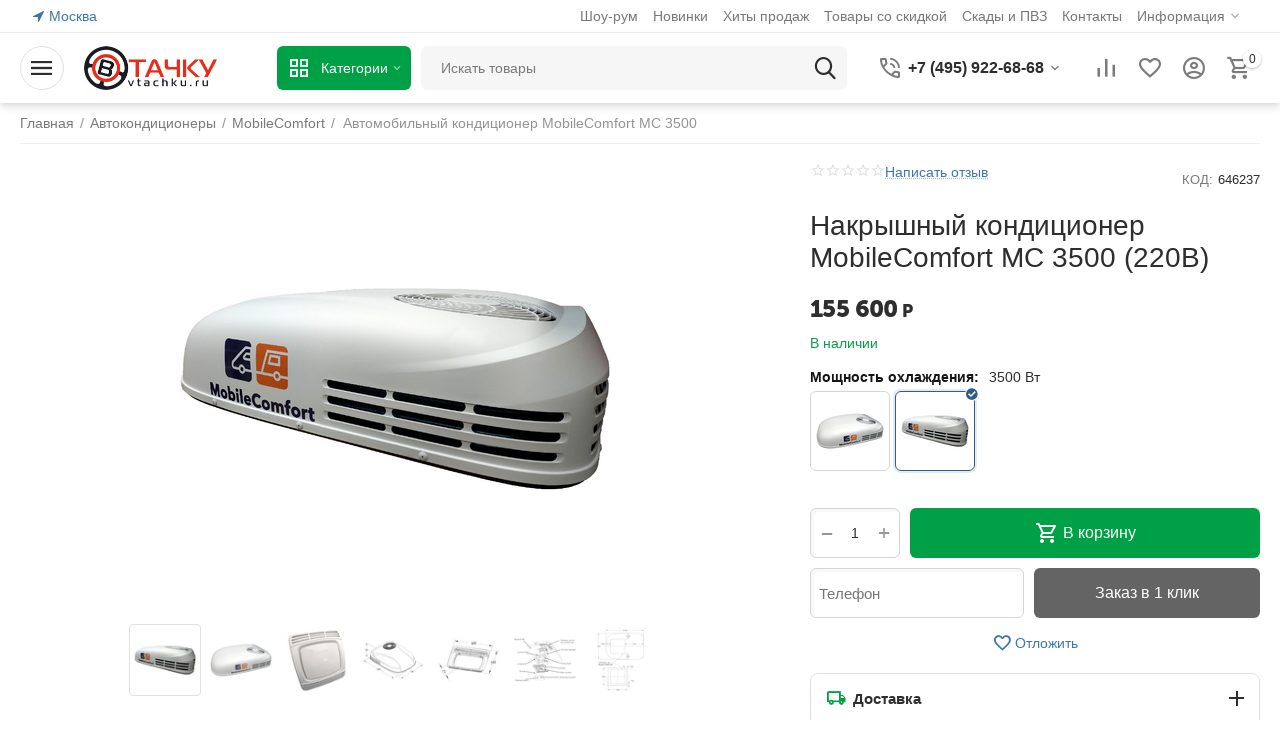

--- FILE ---
content_type: text/html; charset=utf-8
request_url: https://vtachku.ru/avtokondicioner-mobilecomfort-mc-3500/?sl=ru
body_size: 29913
content:
<!DOCTYPE html>
<html 
class=" sticky-top-panel "    lang="ru"
    dir="ltr"
    class=" "
>
<head>
<title>MobileComfort MC 3500 220V — Автомобильный кондиционер 220В купить в Москве | Цена, отзывы, характеристики в магазине «ВТачку»</title>
<base href="https://vtachku.ru/" />
<meta http-equiv="Content-Type" content="text/html; charset=utf-8" data-ca-mode="ultimate" />
<meta name="viewport" content="width=device-width,initial-scale=1,maximum-scale=1,user-scalable=0,viewport-fit=cover" />
<meta name="description" content="Автомобильный кондиционер 220В MobileComfort MC 3500. Характеристики MobileComfort MC 3500: Питание - 220В; Мощность - 3500 Вт; Расход воздуха 490 м³/ч. Самовывоз в Москве! Бесплатная доставка! Низкие цены! Гарантия 2 года" />

    <!-- Keywords tag has been cut -->
<meta name="format-detection" content="telephone=no">

            <link rel="canonical" href="https://vtachku.ru/avtokondicioner-mobilecomfort-mc-3500/" />    
                        

    <!-- Inline script moved to the bottom of the page -->
    <meta property="og:type" content="website" />
<meta property="og:locale" content="ru_RU" />
<meta property="og:title" content="MobileComfort MC 3500 220V — Автомобильный кондиционер 220В купить в Москве | Цена, отзывы, характеристики в магазине «ВТачку»" />
<meta property="og:description" content="Автомобильный кондиционер 220В MobileComfort MC 3500. Характеристики MobileComfort MC 3500: Питание - 220В; Мощность - 3500 Вт; Расход воздуха 490 м³/ч. Самовывоз в Москве! Бесплатная доставка! Низкие цены! Гарантия 2 года" />
<meta property="og:url" content="https://vtachku.ru/avtokondicioner-mobilecomfort-mc-3500/?sl=ru" />
    <meta property="og:image" content="https://vtachku.ru/images/ab__webp/detailed/164/mobilecomfort_mc_3500_1_jpg.webp" />

    <meta name="theme-color" content="#ffffff">

    <link href="https://vtachku.ru/images/logos/164/favicons.png" rel="shortcut icon" type="image/png" />

<link rel="preload" crossorigin="anonymous" as="font" href="https://vtachku.ru/design/themes/abt__unitheme2/media/custom_fonts/MuseoSansBlack.woff?1766402371" type="font/woff" />
<link type="text/css" rel="stylesheet" href="https://vtachku.ru/var/cache/misc/assets/design/themes/abt__unitheme2/css/standalone.256909ca0e4eec5867a9c32fe0212e061766402355.css?1766402355" /><script data-no-defer>
    window.lazySizesConfig =  {
        loadMode: 2,
        hFac: 0.42857142857143,
        expand: 350,
        expFactor: 1,
        preloadAfterLoad: false
    };
    document.addEventListener('lazybeforeunveil', function(e){
        let element = e.target;
        var bg = element.getAttribute('data-background-url');
        if(bg){
            var bgImg = $(new Image());
            bgImg.attr('src', bg);
            bgImg.on('load', function () {
                $(element).css({
                    'background-image': "url('" + bg + "')"
                }).removeAttr('data-background-url')
            });
        }
    });
</script>

    
            <link rel="preload" href="https://vtachku.ru/design/themes/abt__unitheme2/media/custom_fonts/MuseoSansBlack.woff?1766402520" as="font" type="font/woff" crossorigin="anonymous">
            <link rel="preload" href="https://vtachku.ru/design/themes/abt__unitheme2/media/custom_fonts/uni2-icons.woff?1766402520" as="font" type="font/woff" crossorigin="anonymous">
            <link rel="preload" href="https://vtachku.ru/design/themes/responsive/css/addons/cp_power_reviews/icons/font/cp_reviews_icons.woff2?1766402520" as="font" type="font/woff" crossorigin="anonymous">
            <link rel="preload" href="https://vtachku.ru/design/themes/responsive/media/fonts/glyphs.woff?1766402520" as="font" type="font/woff" crossorigin="anonymous">
    <link rel="preload" href="https://vtachku.ru/images/ab__webp/logos/164/logo_vtachku_png.webp" as="image" fetchpriority="high">
<link rel="preload" href="https://vtachku.ru/images/ab__webp/thumbnails/550/450/detailed/164/mobilecomfort_mc_3500_1_jpg.webp" as="image" fetchpriority="high">
</head>

<body>
            
        <div class="ty-tygh  " data-ca-element="mainContainer" id="tygh_container">

        <div id="ajax_overlay" class="ty-ajax-overlay"></div>
<div id="ajax_loading_box" class="ty-ajax-loading-box"></div>
        <div class="cm-notification-container notification-container">
</div>
        <div class="ty-helper-container "
                    id="tygh_main_container">
                                             
<div class="tygh-top-panel clearfix">
                <div class="container-fluid  top-grid">
                                                
                <div class="container-fluid-row">
<div class="row-fluid ">        <div class="span3  " >
                    <div class=" ty-float-left">
                        <div class="ty-geo-maps__geolocation"
         data-ca-geo-map-location-is-location-detected="false"
         data-ca-geo-map-location-element="location_block"
         id="geo_maps_location_block_6356"
    >
        <span class="hidden">Город: </span>
        
        
    
    
    <a id="opener_geo_maps_location_dialog_6356"
        class="cm-dialog-opener cm-dialog-auto-size ty-geo-maps__geolocation__opener"
        href="https://vtachku.ru/index.php?dispatch=geo_maps.customer_geolocation"         data-ca-target-id="content_geo_maps_location_dialog_6356"
                data-ca-dialog-title="Местоположение покупателя"        
        rel="nofollow"
    >
        <span
        class="ty-icon ty-icon-location-arrow"
                                    ></span>
        <bdi class="ty-geo-maps__geolocation__opener-text">            <span data-ca-geo-map-location-element="location" class="ty-geo-maps__geolocation__location">Москва</span>
        </bdi>
            </a>


    <!--geo_maps_location_block_6356--></div>

                    </div>
            </div>

                                            
                
        <div class="span13 top-links-grid " >
                    <div class="top-quick-links ty-float-right">
                    

        <div class="ty-text-links-wrapper">
        <span id="sw_text_links_6362" class="ty-text-links-btn cm-combination visible-phone">
            <span
        class="ty-icon ty-icon-short-list"
                                    ></span>

            <span
        class="ty-icon ty-icon-down-micro ty-text-links-btn__arrow"
                                    ></span>

        </span>
    
        <ul id="text_links_6362" class="ty-text-links  cm-popup-box ty-text-links_show_inline"><li class="ty-text-links__item ty-level-0  ty-text-links__item--inline"><a class="ty-text-links__a ty-text-links__a--level-0  ty-text-links__a--inline" href="https://vtachku.ru/shou-rum/">Шоу-рум</a></li><li class="ty-text-links__item ty-level-0  ty-text-links__item--inline"><a class="ty-text-links__a ty-text-links__a--level-0  ty-text-links__a--inline" href="new-products/">Новинки</a></li><li class="ty-text-links__item ty-level-0  ty-text-links__item--inline ty-menu-item__hits"><a class="ty-text-links__a ty-text-links__a--level-0  ty-text-links__a--inline" href="sales-hits/">Хиты продаж</a></li><li class="ty-text-links__item ty-level-0  ty-text-links__item--inline ty-menu-item__sale"><a class="ty-text-links__a ty-text-links__a--level-0  ty-text-links__a--inline" href="sale/">Товары со скидкой</a></li><li class="ty-text-links__item ty-level-0  ty-text-links__item--inline ty-quick-menu__pickup"><a class="ty-text-links__a ty-text-links__a--level-0  ty-text-links__a--inline" href="sklady-i-pvz/">Скады и ПВЗ</a></li><li class="ty-text-links__item ty-level-0  ty-text-links__item--inline ty-quick-menu__contacts"><a class="ty-text-links__a ty-text-links__a--level-0  ty-text-links__a--inline" href="https://vtachku.ru/contact/">Контакты</a></li><li class="ty-text-links__item ty-level-0  ty-text-links__subitems ty-text-links__item--inline ty-quick-menu-item__place-order"><a class="ty-text-links__a ty-text-links__a--level-0  ty-text-links__a--subitems ty-text-links__a--inline">Информация</a>    

    
        <ul  class="ty-text-links "><li class="ty-text-links__item ty-level-1  ty-text-links__item--submenu ty-quick-menu__Payment"><a class="ty-text-links__a ty-text-links__a--level-1  ty-text-links__a--submenu" href="https://vtachku.ru/payment/">Способы оплаты</a></li><li class="ty-text-links__item ty-level-1  ty-text-links__item--submenu ty-quick-menu__delivery"><a class="ty-text-links__a ty-text-links__a--level-1  ty-text-links__a--submenu" href="https://vtachku.ru/delivery/">Условия доставки</a></li><li class="ty-text-links__item ty-level-1  ty-text-links__item--submenu ty-quick-menu__return"><a class="ty-text-links__a ty-text-links__a--level-1  ty-text-links__a--submenu" href="https://vtachku.ru/exchange/">Правила возврата</a></li></ul>

    </li></ul>

        </div>
    
                    </div>
            </div>
</div>
    </div>    
        </div>
    

</div>

<div class="tygh-header clearfix">
                <div class="container-fluid  header-grid light-header">
                                                
                <div class="container-fluid-row">
<div class="row-fluid ">        <div class="span16 top-menu-grid " >
                    <div class="row-fluid ">        <div class="span4 top-logo " >
                    <div id="sw_dropdown_666" class="ut2-sp-n cm-combination cm-abt--ut2-toggle-scroll  cm-external-triggered"><i class="ut2-icon-outline-menu"></i></div><div id="dropdown_666" class="ut2-sw-b hidden cm-external-click" data-ca-external-click-id="sw_dropdown_666"></div><div class="ut2-sw-w" style="display: none;"><div class="ut2-scroll"><div class="ut2-sw"><div class="ut2-sp-f cm-combination cm-abt--ut2-toggle-scroll" id="off_dropdown_666" style="display:none;"><i class="ut2-icon-baseline-close"></i></div><div class="ut2-rb"><div class="ty-logo-container">
    
            <a href="https://vtachku.ru/" title="">
        
    




        
                            
        
        <img class="ty-pict  ty-logo-container__image   cm-image" width="527" height="175" alt="" title="" id="det_img_3841664613" src="https://vtachku.ru/images/ab__webp/logos/164/logo_vtachku_png.webp" />

    
            </a>
    </div></div><div class="ut2-fm-delimiter"></div><div class="ut2-rb account-info"><div class="ut2-account-info">
        
            <div class="ut2-account-info__avatar"><i class="ut2-icon-outline-account-circle"></i></div>
        <p><a href="https://vtachku.ru/login/?return_url=index.php%3Fsl%3Dru%26dispatch%3Dproducts.view%26product_id%3D6237" data-ca-target-id="login_block0" data-ca-dialog-title="Войти" class="underlined cm-dialog-opener cm-dialog-auto-size" rel="nofollow">Войти</a>&nbsp;&nbsp;|&nbsp;&nbsp;<a href="https://vtachku.ru/profiles-add/" class="underlined" rel="nofollow">Регистрация</a><br/><span>Авторизуйтесь для получения расширенных возможностей</span></p>
    <!--account_info_0--></div></div><div class="ut2-rb"><div class="ty-geo-maps__geolocation"
         data-ca-geo-map-location-is-location-detected="false"
         data-ca-geo-map-location-element="location_block"
         id="geo_maps_location_block_0"
    >
        <span class="hidden">Город: </span>
        
        
    
    
    <a id="opener_geo_maps_location_dialog_0"
        class="cm-dialog-opener cm-dialog-auto-size ty-geo-maps__geolocation__opener"
        href="https://vtachku.ru/index.php?dispatch=geo_maps.customer_geolocation"         data-ca-target-id="content_geo_maps_location_dialog_0"
                data-ca-dialog-title="Местоположение покупателя"        
        rel="nofollow"
    >
        <span
        class="ty-icon ty-icon-location-arrow"
                                    ></span>
        <bdi class="ty-geo-maps__geolocation__opener-text">            <span data-ca-geo-map-location-element="location" class="ty-geo-maps__geolocation__location">Москва</span>
        </bdi>
            </a>


    <!--geo_maps_location_block_0--></div></div><div class="ut2-rb"><button type="button" class="ty-btn ty-btn__primary ut2-menu-opener cm-external-click" data-ca-external-click-id="sw_dropdown_6365,#sw_dropdown_7150"><i class="ut2-icon-view_cozy"></i>&nbsp;Каталог</button></div><div class="ut2-fm-delimiter"></div><nav class="ut2-fm "><div class="ut2-fmbtm hidden">Назад к главному</div><div class="ut2-fmw"><div class="ut2-mt active">Информация <i></i></div><div class="ut2-lfl ty-quick-menu__contacts"><p><a href="https://vtachku.ru/contact/"><span>Контакты</span></a></p></div><div class="ut2-lfl "><p><a href="/shou-rum/"><span>Шоу-рум</span></a></p></div><div class="ut2-lfl "><p><a href="/sklady-i-pvz/"><span>Пункты самовывоза</span></a></p></div><div class="ut2-lfl "><p><a href="https://vtachku.ru/payment/"><span>Способы оплаты</span></a></p></div><div class="ut2-lfl "><p><a href="https://vtachku.ru/delivery/"><span>Условия доставки</span></a></p></div><div class="ut2-lfl "><p><a href="https://vtachku.ru/exchange/"><span>Правила возврата</span></a></p></div></div></nav><div class="ut2-fm-delimiter"></div><nav class="ut2-fm "><div class="ut2-fmbtm hidden">Назад к главному</div><div class="ut2-fmw"><div class="ut2-mt active">Магазин <i></i></div><div class="ut2-lfl "><p><a href="new-products/"><span>Новинки</span></a></p></div><div class="ut2-lfl "><p><a href="promotions/"><span>Промо-акции</span></a></p></div><div class="ut2-lfl "><p><a href="sales-hits/"><span>Хиты продаж</span></a></p></div><div class="ut2-lfl "><p><a href="sale/"><span>Товары со скидкой</span></a></p></div><div class="ut2-lfl "><p><a href="brands/"><span>Бренды</span></a></p></div></div></nav><div class="ut2-rb fill--gray"><div class="ty-wysiwyg-content"  data-ca-live-editor-object-id="6237" data-ca-live-editor-object-type="products"><ul>
    <li>г. Москва, Большой Волоколамский проезд, 12к1с1</li>
    <li><a href="tel:+7 (495) 922-68-68"><bdi>+7 (495) 922-68-68</bdi> (звонок бесплатный)</a></li>
    <li><a href="tel:"><bdi></bdi></a></li>
    <li>Пн-Вс 9.00 - 18.00</li>
    <li><a class="ty-exception__links-a greeny" href="mailto:info@vtachku.ru">info@vtachku.ru</a></li>
    <li><a href="https://vtachku.ru/contact/" class="ty-exception__links-a">Посмотреть на карте</a></li>
</ul></div></div></div></div></div><div class="top-logo ">
                <div class="ty-logo-container">
    
            <a href="https://vtachku.ru/" title="">
        
    




        
        <img class="ty-pict  ty-logo-container__image   cm-image" width="527" height="175" alt="" title="" id="det_img_3841664613" src="https://vtachku.ru/images/ab__webp/logos/164/logo_vtachku_png.webp" />

    
            </a>
    </div>

                    </div>
            </div>

                                        
            
        <div class="span9 top-search " >
                    <div class="ty-dropdown-box  top-menu-grid-vetrtical">

        <div id="sw_dropdown_6365" class="ty-dropdown-box__title cm-combination ">
                                        <i class="ut2-icon"></i><span>Категории</span>
                        
        </div>

        <div id="dropdown_6365" class="cm-popup-box ty-dropdown-box__content  hidden">
            <div class="ty-dropdown-box__title cm-external-click  hidden-desktop" data-ca-external-click-id="sw_dropdown_6365">
                <i class="ut2-icon"></i>Категории<span class="ut2-btn-close hidden"><i class="ut2-icon-baseline-close"></i></span>
            </div>
            
<style>
    :root {
        --ut2-vertical-menu-block-height: 500px;
    }
</style>

<div class="ut2-menu__backdrop cm-external-click" style="display: none" data-ca-external-click-id="sw_dropdown_6365" ></div><div class="ut2-menu__header-mobile" style="display: none">Категории</div><div class="ut2-menu-vetrtical"><div class="ut2-menu__inbox"><ul class="ty-menu__items cm-responsive-menu"><li class="ty-menu__item ty-menu__item-nodrop cm-menu-item-responsive first-lvl ty-menu-item__avtokondicionery" data-subitems-count="0" data-settings-cols="4"><a href="avtokondicionery/" class="ty-menu__item-link a-first-lvl"><span class="menu-lvl-ctn exp-wrap">


                    
                    
                    
            

            
    
    <img class="ty-pict  ut2-mwi-icon lazyload   cm-image" alt="" title="" src="[data-uri]" width="48" height="48" data-src="https://vtachku.ru/images/ab__webp/abt__ut2/menu-with-icon/163/avtokondicionery_png.webp" />

<span><span class="v-center">Автокондиционеры                                    </span>
                                                                            <span class="exp-mwi-text">Виды автокондиционеров</span>
                                                                    </span>
                                                            </span>
                        </a>
                                            </li>
                <li class="ty-menu__item ty-menu__item-nodrop cm-menu-item-responsive first-lvl ty-menu-item__avtoholodilnik" data-subitems-count="0" data-settings-cols="4"><a href="avtoholodilniki/" class="ty-menu__item-link a-first-lvl"><span class="menu-lvl-ctn exp-wrap">


                    
                    
                    
            

            
    
    <img class="ty-pict  ut2-mwi-icon lazyload   cm-image" alt="" title="" src="[data-uri]" width="48" height="48" data-src="https://vtachku.ru/images/ab__webp/abt__ut2/menu-with-icon/147/Avto-climat_png.webp" />

<span><span class="v-center">Автохолодильники                                    </span>
                                                                            <span class="exp-mwi-text">Виды автомобильных холодильников</span>
                                                                    </span>
                                                            </span>
                        </a>
                                            </li>
                <li class="ty-menu__item ty-menu__item-nodrop cm-menu-item-responsive first-lvl ty-menu-item__termoboks" data-subitems-count="0" data-settings-cols="4"><a href="/termokonteynery/" class="ty-menu__item-link a-first-lvl"><span class="menu-lvl-ctn exp-wrap">


                    
                    
                    
            

            
    
    <img class="ty-pict  ut2-mwi-icon lazyload   cm-image" alt="" title="" src="[data-uri]" width="48" height="48" data-src="https://vtachku.ru/images/ab__webp/abt__ut2/menu-with-icon/173/Termoboks_png.webp" />

<span><span class="v-center">Термоконтейнеры                                    </span>
                                                                            <span class="exp-mwi-text">Термобоксы и изотермические контейнеры</span>
                                                                    </span>
                                                            </span>
                        </a>
                                            </li>
                <li class="ty-menu__item cm-menu-item-responsive first-lvl" data-subitems-count="4" data-settings-cols="4"><span class="ty-menu__item-toggle ty-menu__menu-btn visible-phone cm-responsive-menu-toggle"><i class="ut2-icon-outline-expand_more"></i></span><a href="https://vtachku.ru/ustroystva-elektropitaniya/" class="ty-menu__item-link a-first-lvl"><span class="menu-lvl-ctn exp-wrap">


                    
                    
                    
            

            
    
    <img class="ty-pict  ut2-mwi-icon lazyload   cm-image" alt="" title="" src="[data-uri]" width="48" height="48" data-src="https://vtachku.ru/images/ab__webp/abt__ut2/menu-with-icon/147/Avto-elektronika_png.webp" />

<span><span class="v-center">Устройства электропитания                                    </span>
                                                                            <span class="exp-mwi-text">Электроника для вашего автомобиля</span>
                                                                    </span>
                                <i class="icon-right-dir ut2-icon-outline-arrow_forward"></i>                            </span>
                        </a>
                                                    
                                                            <div class="ty-menu__submenu" id="topmenu_668_6365_4058258428">
                                    <a href="https://vtachku.ru/ustroystva-elektropitaniya/" class="ty-menu__item-link link-parent" style="display: none" target="_self">Все - Устройства электропитания <span class="ty-btn ty-btn__primary">Просмотреть</span></a>                                                                                                                                                                                                        
        <div class="ty-menu__submenu-items cm-responsive-menu-submenu ut2-simple " style="min-height: var(--ut2-vertical-menu-block-height)">
            <div style="min-height: var(--ut2-vertical-menu-block-height)">
                

    
    <div class="ty-menu__submenu-col" style="width:25%;">
                    <div class="second-lvl" data-elem-index="0">
                
                                <div class="ty-menu__submenu-item-header no-items">
                    <a href="https://vtachku.ru/ustroystva-elektropitaniya/avtonomnoe-pitanie/" class="ty-menu__submenu-link ">
                                                <span class="v-center">
                            Автономное питание                        </span>
                    </a>
                                    </div>
            </div>
            </div>
    
    <div class="ty-menu__submenu-col" style="width:25%;">
                    <div class="second-lvl" data-elem-index="1">
                
                                <div class="ty-menu__submenu-item-header no-items">
                    <a href="https://vtachku.ru/ustroystva-elektropitaniya/solnechnye-batarei/" class="ty-menu__submenu-link ">
                                                <span class="v-center">
                            Солнечные панели                        </span>
                    </a>
                                    </div>
            </div>
            </div>
    
    <div class="ty-menu__submenu-col" style="width:25%;">
                    <div class="second-lvl" data-elem-index="2">
                
                                <div class="ty-menu__submenu-item-header no-items">
                    <a href="https://vtachku.ru/ustroystva-elektropitaniya/avtomobilnye-invertory/" class="ty-menu__submenu-link ">
                                                <span class="v-center">
                            Автомобильные инверторы                        </span>
                    </a>
                                    </div>
            </div>
            </div>
    
    <div class="ty-menu__submenu-col" style="width:25%;">
                    <div class="second-lvl" data-elem-index="3">
                
                                <div class="ty-menu__submenu-item-header no-items">
                    <a href="https://vtachku.ru/ustroystva-elektropitaniya/pusko-zaryadnye-ustroystva/" class="ty-menu__submenu-link ">
                                                <span class="v-center">
                            Пусковые устройства                        </span>
                    </a>
                                    </div>
            </div>
            </div>

<!-- Inline script moved to the bottom of the page -->                            </div>
                    </div>

            
                            
                                </div>
                                                                        </li>
                <li class="ty-menu__item cm-menu-item-responsive first-lvl" data-subitems-count="2" data-settings-cols="4"><span class="ty-menu__item-toggle ty-menu__menu-btn visible-phone cm-responsive-menu-toggle"><i class="ut2-icon-outline-expand_more"></i></span><a href="https://vtachku.ru/aksessuary/" class="ty-menu__item-link a-first-lvl"><span class="menu-lvl-ctn exp-wrap">


                    
                    
                    
            

            
    
    <img class="ty-pict  ut2-mwi-icon lazyload   cm-image" alt="" title="" src="[data-uri]" width="48" height="48" data-src="https://vtachku.ru/images/ab__webp/abt__ut2/menu-with-icon/147/Avto-aksessuary_png.webp" />

<span><span class="v-center">Аксессуары и комплектующие                                    </span>
                                                                            <span class="exp-mwi-text">Автоаксессуары для вашего автомобиля</span>
                                                                    </span>
                                <i class="icon-right-dir ut2-icon-outline-arrow_forward"></i>                            </span>
                        </a>
                                                    
                                                            <div class="ty-menu__submenu" id="topmenu_668_6365_4281273015">
                                    <a href="https://vtachku.ru/aksessuary/" class="ty-menu__item-link link-parent" style="display: none" target="_self">Все - Аксессуары и комплектующие <span class="ty-btn ty-btn__primary">Просмотреть</span></a>                                                                                                                                                                
        <div class="ty-menu__submenu-items cm-responsive-menu-submenu ut2-simple " style="min-height: var(--ut2-vertical-menu-block-height)">
            <div style="min-height: var(--ut2-vertical-menu-block-height)">
                

    
    <div class="ty-menu__submenu-col" style="width:25%;">
                    <div class="second-lvl" data-elem-index="0">
                
                                <div class="ty-menu__submenu-item-header no-items">
                    <a href="https://vtachku.ru/aksessuary/dlya-avtokondicionerov/" class="ty-menu__submenu-link ">
                                                <span class="v-center">
                            Для автокондиционеров                        </span>
                    </a>
                                    </div>
            </div>
            </div>
    
    <div class="ty-menu__submenu-col" style="width:25%;">
                    <div class="second-lvl" data-elem-index="1">
                
                                <div class="ty-menu__submenu-item-header no-items">
                    <a href="https://vtachku.ru/aksessuary/dlya-avtoholodilnikov/" class="ty-menu__submenu-link ">
                                                <span class="v-center">
                            Для автохолодильников                        </span>
                    </a>
                                    </div>
            </div>
            </div>

                            </div>
                    </div>

            
                            
                                </div>
                                                                        </li>
                <li class="ty-menu__item cm-menu-item-responsive first-lvl ty-menu-item__products" data-subitems-count="5" data-settings-cols="4"><span class="ty-menu__item-toggle ty-menu__menu-btn visible-phone cm-responsive-menu-toggle"><i class="ut2-icon-outline-expand_more"></i></span><a href="javascript:void(0)" class="ty-menu__item-link a-first-lvl"><span class="menu-lvl-ctn exp-wrap">


                    
                    
                    
            

            
    
    <img class="ty-pict  ut2-mwi-icon lazyload   cm-image" alt="" title="" src="[data-uri]" width="48" height="48" data-src="https://vtachku.ru/images/ab__webp/abt__ut2/menu-with-icon/147/All_png.webp" />

<span><span class="v-center">Все товары                                    </span>
                                                                            <span class="exp-mwi-text">Полный ассортимент товаров в магазине</span>
                                                                    </span>
                                <i class="icon-right-dir ut2-icon-outline-arrow_forward"></i>                            </span>
                        </a>
                                                    
                                                            <div class="ty-menu__submenu" id="topmenu_668_6365_3457181752">
                                                                                                                                                    <div class="ty-menu__submenu-items cm-responsive-menu-submenu  " style="min-height: var(--ut2-vertical-menu-block-height)">
            <div style="min-height: var(--ut2-vertical-menu-block-height)">
                    

    
    <div class="ty-menu__submenu-col" style="width:25%;">
                    <div class="second-lvl" data-elem-index="0">
                
                                <div class="ty-menu__submenu-item-header no-items">
                    <a href="https://vtachku.ru/avtokondicionery/" class="ty-menu__submenu-link ">
                                                <span class="v-center">
                            Автокондиционеры                        </span>
                    </a>
                                    </div>
                            </div>
                    <div class="second-lvl" data-elem-index="1">
                
                                <div class="ty-menu__submenu-item-header no-items">
                    <a href="https://vtachku.ru/avtoholodilniki/" class="ty-menu__submenu-link ">
                                                <span class="v-center">
                            Автомобильные холодильники                        </span>
                    </a>
                                    </div>
                            </div>
            </div>
    
    <div class="ty-menu__submenu-col" style="width:25%;">
                    <div class="second-lvl" data-elem-index="2">
                
                                <div class="ty-menu__submenu-item-header no-items">
                    <a href="https://vtachku.ru/termokonteynery/" class="ty-menu__submenu-link ">
                                                <span class="v-center">
                            Термоконтейнеры                        </span>
                    </a>
                                    </div>
                            </div>
            </div>
    
    <div class="ty-menu__submenu-col" style="width:25%;">
                    <div class="second-lvl" data-elem-index="3">
                
                                <div class="ty-menu__submenu-item-header">
                    <a href="https://vtachku.ru/ustroystva-elektropitaniya/" class="ty-menu__submenu-link ">
                                                <span class="v-center">
                            Устройства электропитания                        </span>
                    </a>
                                    </div>
                                    <span class="ty-menu__item-toggle visible-phone cm-responsive-menu-toggle">
                        <i class="ut2-icon-outline-expand_more"></i>
                    </span>
                    <div class="ty-menu__submenu " >
                                                    <div class="ty-menu__submenu-list cm-responsive-menu-submenu" data-cols-count="4" >
                                                                                                                                                                        <div class="ty-menu__submenu-item">
                                        <a href="https://vtachku.ru/ustroystva-elektropitaniya/avtonomnoe-pitanie/" class="ty-menu__submenu-link" title="Автономное питание">
                                                                                        <span class="v-center">
                                                Автономное питание                                            </span>
                                        </a>
                                    </div>
                                                                                                        <div class="ty-menu__submenu-item">
                                        <a href="https://vtachku.ru/ustroystva-elektropitaniya/solnechnye-batarei/" class="ty-menu__submenu-link" title="Солнечные панели">
                                                                                        <span class="v-center">
                                                Солнечные панели                                            </span>
                                        </a>
                                    </div>
                                                                                                        <div class="ty-menu__submenu-item">
                                        <a href="https://vtachku.ru/ustroystva-elektropitaniya/avtomobilnye-invertory/" class="ty-menu__submenu-link" title="Автомобильные инверторы">
                                                                                        <span class="v-center">
                                                Автомобильные инверторы                                            </span>
                                        </a>
                                    </div>
                                                                                                        <div class="ty-menu__submenu-item">
                                        <a href="https://vtachku.ru/ustroystva-elektropitaniya/pusko-zaryadnye-ustroystva/" class="ty-menu__submenu-link" title="Пусковые устройства">
                                                                                        <span class="v-center">
                                                Пусковые устройства                                            </span>
                                        </a>
                                    </div>
                                                                
                                </div>
                                                                                                                                                </div>
                            </div>
            </div>
    
    <div class="ty-menu__submenu-col" style="width:25%;">
                    <div class="second-lvl" data-elem-index="4">
                
                                <div class="ty-menu__submenu-item-header">
                    <a href="https://vtachku.ru/aksessuary/" class="ty-menu__submenu-link ">
                                                <span class="v-center">
                            Аксессуары и комплектующие                        </span>
                    </a>
                                    </div>
                                    <span class="ty-menu__item-toggle visible-phone cm-responsive-menu-toggle">
                        <i class="ut2-icon-outline-expand_more"></i>
                    </span>
                    <div class="ty-menu__submenu " >
                                                    <div class="ty-menu__submenu-list cm-responsive-menu-submenu" data-cols-count="4" >
                                                                                                                                                                        <div class="ty-menu__submenu-item">
                                        <a href="https://vtachku.ru/aksessuary/dlya-avtokondicionerov/" class="ty-menu__submenu-link" title="Для автокондиционеров">
                                                                                        <span class="v-center">
                                                Для автокондиционеров                                            </span>
                                        </a>
                                    </div>
                                                                                                        <div class="ty-menu__submenu-item">
                                        <a href="https://vtachku.ru/aksessuary/dlya-avtoholodilnikov/" class="ty-menu__submenu-link" title="Для автохолодильников">
                                                                                        <span class="v-center">
                                                Для автохолодильников                                            </span>
                                        </a>
                                    </div>
                                                                
                                </div>
                                                                                                                                                </div>
                            </div>
            </div>

                            </div>
                    </div>

            
                            
                                </div>
                                                                        </li>
                <li class="ty-menu__item ty-menu__item-nodrop cm-menu-item-responsive first-lvl last ty-menu-item__brands" data-subitems-count="0" data-settings-cols="4"><a href="/brands/" class="ty-menu__item-link a-first-lvl"><span class="menu-lvl-ctn exp-wrap">


                    
                    
                    
            

            
    
    <img class="ty-pict  ut2-mwi-icon lazyload   cm-image" alt="" title="" src="[data-uri]" width="64" height="64" data-src="https://vtachku.ru/images/ab__webp/abt__ut2/menu-with-icon/147/Brands_png.webp" />

<span><span class="v-center">Бренды                                    </span>
                                                                            <span class="exp-mwi-text">Все бренды представленные в магазине</span>
                                                                    </span>
                                                            </span>
                        </a>
                                            </li>
                                
            </ul>
        </div>
    </div>



        </div>

        <div class="cm-external-click ui-widget-overlay hidden" data-ca-external-click-id="sw_dropdown_6365"></div>
    </div><a href="javascript:void(0);" rel="nofollow" onclick="$(this).parent().next().toggleClass('hidden');$(this).next().toggleClass('view');$(this).toggleClass('hidden');" class="ut2-btn-search"><i class="ut2-icon-search"></i></a>

<div class="ty-search-block">
    <form action="https://vtachku.ru/" name="search_form" method="get">
        <input type="hidden" name="match" value="all" />
        <input type="hidden" name="subcats" value="Y" />
        <input type="hidden" name="pcode_from_q" value="Y" />
        <input type="hidden" name="pshort" value="Y" />
        <input type="hidden" name="pfull" value="Y" />
        <input type="hidden" name="pname" value="Y" />
        <input type="hidden" name="pkeywords" value="Y" />
        <input type="hidden" name="search_performed" value="Y" />

        

        <input type="text" name="q" value="" id="search_input" title="Искать товары" class="ty-search-block__input cm-hint" /><button title="Найти" class="ty-search-magnifier" type="submit"><i class="ut2-icon-search"></i></button>
<input type="hidden" name="dispatch" value="products.search" />
        
    <input type="hidden" name="security_hash" class="cm-no-hide-input" value="0ed32766022e7dae10d35341bb2c787f" /></form>
</div><div class="ut2-pn">
    <div class="ut2-pn__wrap ut2-pn__row cm-combination" id="sw_dropdown_6367">
        <div class="ut2-pn__icon">&nbsp;</div>
        <div class="ut2-pn__title">
            <a href="javascript:void(0);"><bdi>+7 (495) 922-68-68</bdi></a>
        </div>
        <div class="ut2-pn__expand_icon"><i class="ut2-icon-outline-expand_more"></i></div>
    </div>
    <div class="ut2-pn__contacts">
        <div id="dropdown_6367" class="cm-popup-box ut2-pn__items-full ty-dropdown-box__content hidden" style="display:none;">
            <a href="javascript:void(0);" data-ca-external-click-id="sw_dropdown_6367" rel="nofollow" class="cm-external-click ut2-btn-close hidden"><i class="ut2-icon-baseline-close"></i></a>
            <div class="ut2-pn__items">
                                <p>
                                            <a href="tel:+7 (495) 922-68-68"><bdi>+7 (495) 922-68-68</bdi></a>
                                                            <!-- Edit work time -->
                    <small>Пн-Пт: 9:00-18:00</small>
                </p>
                
    <p><span class="ut2-pn__call_request">    



    
    
    <a id="opener_call_request_6367"
        class="cm-dialog-opener cm-dialog-auto-size "
         href="#"        data-ca-target-id="content_call_request_6367"
                data-ca-dialog-title="Заказать обратный звонок"        
        rel="nofollow"
    >
                <bdi >Заказать обратный звонок</bdi>
            </a>


<div class="hidden" id="content_call_request_6367" title="Заказать обратный звонок">
        <div id="call_request_6367">

<form name="call_requests_form_main" id="form_call_request_6367" action="https://vtachku.ru/" method="post" class="cm-ajax cm-ajax-full-render cm-processing-personal-data" data-ca-processing-personal-data-without-click="true" >
    
<input type="hidden" name="result_ids" value="call_request_6367" />
<input type="hidden" name="return_url" value="index.php?sl=ru&amp;dispatch=products.view&amp;product_id=6237" />
<input type="hidden" name="company_id" value="" />


<div class="ty-control-group">
    <label class="ty-control-group__title" for="call_data_call_request_6367_name">Ваше имя</label>
    <input id="call_data_call_request_6367_name" size="50" class="ty-input-text-full" type="text" name="call_data[name]" value="" />
</div>

<div class="cm-mask-phone-group ty-control-group " data-ca-phone-mask-group-id="call_data_call_request_6367_phone"><label for="call_data_call_request_6367_phone" class="cm-mask-phone-label ty-control-group__title cm-required cm-trim ">Телефон</label><div class="controls"><div class="cm-field-container ty-field-phone-container  "><input type="tel" id="call_data_call_request_6367_phone" name="call_data[phone]" value="" class="cm-mask-phone ty-input-phone ty-input-fill ty-input-phone--international-format ty-input-text " title="Заказать обратный звонок" placeholder="+7" data-ca-phone-mask-type="international_format" data-ca-phone-mask-country="RU" data-ca-phone-mask-symbol="+7" data-ca-check-filter="[data-ca-phone-mask-group-id='call_data_call_request_6367_phone']" data-ca-lite-checkout-field="call_data[phone]" data-ca-lite-checkout-auto-save="true" /></div></div></div>

    <div class="ty-control-group">
        <label for="call_data_call_request_6367_convenient_time_from" class="ty-control-group__title">Удобное время</label>
        <bdi>
            <input id="call_data_call_request_6367_convenient_time_from" class="ty-input-text cm-cr-mask-time" size="6" type="text" name="call_data[time_from]" value="" placeholder="09:00" /> -
            <input id="call_data_call_request_6367_convenient_time_to" class="ty-input-text cm-cr-mask-time" size="6" type="text" name="call_data[time_to]" value="" placeholder="20:00" />
        </bdi>
    </div>


                                    <div class="captcha ty-control-group">
                <label for="recaptcha_697705a79bfa5" class="cm-required cm-recaptcha ty-captcha__label">Антибот</label>
                <div id="recaptcha_697705a79bfa5" class="cm-recaptcha"></div>
            </div>
            

<div class="cm-block-add-subscribe">
</div>

<div class="buttons-container">
        
     <button  class="ty-btn__primary ty-btn__big cm-form-dialog-closer ty-btn ty-btn" type="submit" name="dispatch[call_requests.request]" ><span><bdi>Отправить</bdi></span></button>

</div>

<input type="hidden" name="security_hash" class="cm-no-hide-input" value="0ed32766022e7dae10d35341bb2c787f" /></form>

<!--call_request_6367--></div>

</div>
</span></p>

                <hr>

                
                                    <p>
                        <small>Email</small>
                        <a href="mailto:info@vtachku.ru" style="font-weight:normal;font-size: inherit;">info@vtachku.ru</a>
                    </p>
                
                                                            <p>
                            <small>Адрес</small>
                        <div>Россия, Москва, Большой Волоколамский проезд, 12к1с1</div>
                        </p>
                                                </div>
        </div>
    </div>
</div>
            </div>

                                        
            
        <div class="span3 top-buttons top-button-cart " >
                    <div class="hidden-phone ">
                        <div class="ut2-top-compared-products" id="abt__ut2_compared_products">
        <a class="cm-tooltip ty-compare__a " href="https://vtachku.ru/compare/" rel="nofollow" title="Просмотреть Список сравнения"><i class="ut2-icon-baseline-equalizer"></i></a>
        <!--abt__ut2_compared_products--></div>

    
    <div class="ut2-top-wishlist-count" id="abt__ut2_wishlist_count">
        <a class="cm-tooltip ty-wishlist__a " href="https://vtachku.ru/wishlist/" rel="nofollow" title="Просмотреть список отложенных товаров"><i class="ut2-icon-baseline-favorite-border"></i></a>
        <!--abt__ut2_wishlist_count--></div>

                    </div><div class="ut2-top-my-account hidden-phone ">
                <div class="ty-dropdown-box" id="account_info_6369">
    <div id="sw_dropdown_605" class="ty-dropdown-box__title cm-combination">
                    <a href="https://vtachku.ru/profiles-update/" title="">
                <i class="ut2-icon-outline-account-circle"></i>
                <span >Аккаунт</span>
            </a>
        
    </div>

    <div id="dropdown_605" class="cm-popup-box ty-dropdown-box__content hidden">
                <div class="ut2-popup-box-title">Мой профиль<div class="cm-external-click ut2-btn-close" data-ca-external-click-id="sw_dropdown_605"><i class="ut2-icon-baseline-close"></i></div></div>
        <ul class="ty-account-info">
                                        <li class="ty-account-info__item ty-dropdown-box__item"><a class="ty-account-info__a underlined" href="https://vtachku.ru/orders/" rel="nofollow">Заказы</a></li>
                                                        <li class="ty-account-info__item ty-dropdown-box__item"><a class="ty-account-info__a underlined" href="https://vtachku.ru/compare/" rel="nofollow">Список сравнения</a></li>
                            
<li class="ty-account-info__item ty-dropdown-box__item"><a class="ty-account-info__a" href="https://vtachku.ru/wishlist/" rel="nofollow">Отложенные товары</a></li>        </ul>

                    <div class="ty-account-info__orders updates-wrapper track-orders" id="track_orders_block_6369">
                <form action="https://vtachku.ru/" method="POST" class="cm-ajax cm-post cm-ajax-full-render" name="track_order_quick">
                    <input type="hidden" name="result_ids" value="track_orders_block_*" />
                    <input type="hidden" name="return_url" value="index.php?sl=ru&amp;dispatch=products.view&amp;product_id=6237" />

                    <div class="ty-account-info__orders-txt">Отслеживание заказа</div>

                    <div class="ty-account-info__orders-input ty-control-group ty-input-append">
                        <label for="track_order_item6369" class="cm-required hidden">Отслеживание заказа</label>
                        <input type="text" size="20" class="ty-input-text cm-hint" id="track_order_item6369" name="track_data" value="Номер заказа/E-mail" />
                        <button title="Выполнить" class="ty-btn-go" type="submit"><span
        class="ty-icon ty-icon-right-dir ty-btn-go__icon"
                                    ></span>
</button>
<input type="hidden" name="dispatch" value="orders.track_request" />
                                            </div>
                <input type="hidden" name="security_hash" class="cm-no-hide-input" value="0ed32766022e7dae10d35341bb2c787f" /></form>
                <!--track_orders_block_6369--></div>
        
        <div class="ty-account-info__buttons buttons-container">
                            <a href="https://vtachku.ru/login/?return_url=index.php%3Fsl%3Dru%26dispatch%3Dproducts.view%26product_id%3D6237" data-ca-target-id="login_block6369" class="cm-dialog-opener cm-dialog-auto-size ty-btn ty-btn__secondary" rel="nofollow">Войти</a><a href="https://vtachku.ru/profiles-add/" rel="nofollow" class="ty-btn ty-btn__primary">Регистрация</a>
                <div  id="login_block6369" class="hidden" title="Войти">
                    <div class="ty-login-popup">
                                            </div>
                </div>
                    </div>
<!--account_info_6369--></div>
</div>
                    </div><div class="ut2-top-cart-content ">
                    <div class="ty-dropdown-box" id="cart_status_6370">
        <div id="sw_dropdown_6370" class="ty-dropdown-box__title cm-combination">
        <a href="https://vtachku.ru/cart/" class="ty-hand" id="cart_icon_6370">
                                                <i class="ut2-icon-use_icon_cart empty"><span class="ty-minicart-count ty-hand empty">0</span></i><span>Корзина</span>
                            
        <!--cart_icon_6370--></a>
        </div>
        <div id="dropdown_6370" class="cm-popup-box ty-dropdown-box__content ty-dropdown-box__content--cart hidden">
                            <div class="cm-cart-content cm-cart-content-thumb cm-cart-content-delete" id="cart_content_6370">
                    <div class="ut2-popup-box-title">Товары в корзине: <div class="cm-external-click ut2-btn-close" data-ca-external-click-id="sw_dropdown_6370"><i class="ut2-icon-baseline-close"></i></div></div>
                        <div class="ty-cart-items">
                                                            <div class="ty-cart-items__empty ty-center">Корзина пуста</div>
                                                    </div>

                                            <div class="cm-cart-buttons buttons-container  hidden">
                                                                                    
                            <a href="https://vtachku.ru/cart/" rel="nofollow" class="ty-btn ty-btn__outline">Корзина</a>
                                                                        
 
    <a href="https://vtachku.ru/checkout/"  class="ty-btn ty-btn__primary " ><span
        class="ty-icon ty-icon-ok"
                                    ></span>
<bdi>Оформить заказ</bdi></a>
                                                    </div>
                    
                <!--cart_content_6370--></div>
            
        </div>
    <!--cart_status_6370--></div>


                    </div>
            </div>
</div>
            </div>
</div>
    </div>    
        </div>
    

</div>

    <div class="tygh-content clearfix">
                    <div class="container-fluid  content-grid">
                                                
                <div class="container-fluid-row">
<div class="row-fluid ">        <div class="span16 main-content-grid ut2-bottom" >
                    <div class=" cm-warehouse-block-depends-by-location ">
                

<div id="product_detail_page">



<!-- Inline script moved to the bottom of the page -->


            
                



    <div class="ut2-pb ty-product-block ty-product-detail ut2-big-image ut2-big-image-flat ">

        <div class="ut2-breadcrumbs__wrapper">
                            <div id="breadcrumbs_534">

                    <div class="ty-breadcrumbs clearfix">
            <a href="https://vtachku.ru/" class="ty-breadcrumbs__a"><bdi>Главная</bdi></a><span class="ty-breadcrumbs__slash">/</span><a href="https://vtachku.ru/avtokondicionery/" class="ty-breadcrumbs__a"><bdi>Автокондиционеры</bdi></a><span class="ty-breadcrumbs__slash">/</span><a href="https://vtachku.ru/avtokondicionery/mobile-comfort/" class="ty-breadcrumbs__a"><bdi>MobileComfort</bdi></a><span class="ty-breadcrumbs__slash">/</span><span class="ty-breadcrumbs__current"><bdi>Автомобильный кондиционер MobileComfort MC 3500</bdi></span>        </div>

                <!-- Inline script moved to the bottom of the page -->
            <!--breadcrumbs_534--></div>            
        </div>

        
            <div class="ut2-pb__wrapper clearfix">
            
                                    
    
    







































    
    

    
                <div class="ut2-pb__img-wrapper ty-product-block__img-wrapper">
                                    
                                                                



                                            <div class="ut2-pb__img  cm-reload-6237 ut2-pb__as-thumbs" data-ca-previewer="true" id="product_images_6237_update">

    						


    
    
    

<div class="ab_vg-images-wrapper clearfix" data-ca-previewer="true">
                                        
            
    

    <div id="product_images_6237697705a7923a2" class="ty-product-img cm-preview-wrapper "
         style="max-height: 500px;">
                                    

    


                
                


                                                                                
                                                                                                                                                        
                                        
                                                                                                                                                        
                                        
            

            
    
                    
                            
                                
        
        <a id="det_img_link_6237697705a7923a2_164750" data-ca-image-id="preview[product_images_6237697705a7923a2]" class="cm-image-previewer cm-previewer ty-previewer" data-ca-image-width="1200" data-ca-image-height="1200" href="https://vtachku.ru/images/ab__webp/detailed/164/mobilecomfort_mc_3500_1_jpg.webp" title="Накрышный кондиционер MobileComfort MC 3500 (220В), Мощность охлаждения: 3500 Вт, фото № "><img class="ty-pict   lazyload   cm-image" alt="Накрышный кондиционер MobileComfort MC 3500 (220В), Мощность охлаждения: 3500 Вт, фотография №  в интернет-магазине «ВТачку»" title="Накрышный кондиционер MobileComfort MC 3500 (220В), Мощность охлаждения: 3500 Вт, фото № " src="https://vtachku.ru/images/ab__webp/thumbnails/550/450/detailed/164/mobilecomfort_mc_3500_1_jpg.webp" lazy_load_disabled id="det_img_6237697705a7923a2_164750" width="550" height="450" /><svg class="ty-pict__container" aria-hidden="true" width="550" height="450" viewBox="0 0 550 450" style="max-height: 100%; max-width: 100%; position: absolute; top: 0; left: 50%; transform: translateX(-50%); z-index: -1;"><rect fill="transparent" width="550" height="450"></rect></svg>
<span class="ty-previewer__icon hidden-phone"></span></a>
        
                                                                                        


                                                                                
                                                                                                                                                        
                                        
                                                                                                                                                        
                                        
            

            
    
    <a id="det_img_link_6237697705a7923a2_164751" data-ca-image-id="preview[product_images_6237697705a7923a2]" class="cm-image-previewer hidden cm-previewer ty-previewer" data-ca-image-width="1200" data-ca-image-height="1200" href="https://vtachku.ru/images/ab__webp/detailed/164/mobilecomfort_mc_3500_7_jpg.webp" title="Накрышный кондиционер MobileComfort MC 3500 (220В), Мощность охлаждения: 3500 Вт, фото № 2"><img class="ty-pict   lazyload   cm-image" alt="Накрышный кондиционер MobileComfort MC 3500 (220В), Мощность охлаждения: 3500 Вт, фотография № 2 в интернет-магазине «ВТачку»" title="Накрышный кондиционер MobileComfort MC 3500 (220В), Мощность охлаждения: 3500 Вт, фото № 2" src="[data-uri]" id="det_img_6237697705a7923a2_164751" width="550" height="450" data-src="https://vtachku.ru/images/ab__webp/thumbnails/550/450/detailed/164/mobilecomfort_mc_3500_7_jpg.webp" /><svg class="ty-pict__container" aria-hidden="true" width="550" height="450" viewBox="0 0 550 450" style="max-height: 100%; max-width: 100%; position: absolute; top: 0; left: 50%; transform: translateX(-50%); z-index: -1;"><rect fill="transparent" width="550" height="450"></rect></svg>
<span class="ty-previewer__icon hidden-phone"></span></a>
                                                                                                    


                                                                                
                                                                                                                                                        
                                        
                                                                                                                                                        
                                        
            

            
    
    <a id="det_img_link_6237697705a7923a2_164752" data-ca-image-id="preview[product_images_6237697705a7923a2]" class="cm-image-previewer hidden cm-previewer ty-previewer" data-ca-image-width="1200" data-ca-image-height="1200" href="https://vtachku.ru/images/ab__webp/detailed/164/mobilecomfort_mc_3500_2_jpg.webp" title="Накрышный кондиционер MobileComfort MC 3500 (220В), Мощность охлаждения: 3500 Вт, фото № 3"><img class="ty-pict   lazyload   cm-image" alt="Накрышный кондиционер MobileComfort MC 3500 (220В), Мощность охлаждения: 3500 Вт, фотография № 3 в интернет-магазине «ВТачку»" title="Накрышный кондиционер MobileComfort MC 3500 (220В), Мощность охлаждения: 3500 Вт, фото № 3" src="[data-uri]" id="det_img_6237697705a7923a2_164752" width="550" height="450" data-src="https://vtachku.ru/images/ab__webp/thumbnails/550/450/detailed/164/mobilecomfort_mc_3500_2_jpg.webp" /><svg class="ty-pict__container" aria-hidden="true" width="550" height="450" viewBox="0 0 550 450" style="max-height: 100%; max-width: 100%; position: absolute; top: 0; left: 50%; transform: translateX(-50%); z-index: -1;"><rect fill="transparent" width="550" height="450"></rect></svg>
<span class="ty-previewer__icon hidden-phone"></span></a>
                                                                                                    


                                                                                
                                                                                                                                                        
                                        
                                                                                                                                                        
                                        
            

            
    
    <a id="det_img_link_6237697705a7923a2_164753" data-ca-image-id="preview[product_images_6237697705a7923a2]" class="cm-image-previewer hidden cm-previewer ty-previewer" data-ca-image-width="1200" data-ca-image-height="1200" href="https://vtachku.ru/images/ab__webp/detailed/164/mobilecomfort_mc_3500_4_jpg.webp" title="Накрышный кондиционер MobileComfort MC 3500 (220В), Мощность охлаждения: 3500 Вт, фото № 4"><img class="ty-pict   lazyload   cm-image" alt="Накрышный кондиционер MobileComfort MC 3500 (220В), Мощность охлаждения: 3500 Вт, фотография № 4 в интернет-магазине «ВТачку»" title="Накрышный кондиционер MobileComfort MC 3500 (220В), Мощность охлаждения: 3500 Вт, фото № 4" src="[data-uri]" id="det_img_6237697705a7923a2_164753" width="550" height="450" data-src="https://vtachku.ru/images/ab__webp/thumbnails/550/450/detailed/164/mobilecomfort_mc_3500_4_jpg.webp" /><svg class="ty-pict__container" aria-hidden="true" width="550" height="450" viewBox="0 0 550 450" style="max-height: 100%; max-width: 100%; position: absolute; top: 0; left: 50%; transform: translateX(-50%); z-index: -1;"><rect fill="transparent" width="550" height="450"></rect></svg>
<span class="ty-previewer__icon hidden-phone"></span></a>
                                                                                                    


                                                                                
                                                                                                                                                        
                                        
                                                                                                                                                        
                                        
            

            
    
    <a id="det_img_link_6237697705a7923a2_164754" data-ca-image-id="preview[product_images_6237697705a7923a2]" class="cm-image-previewer hidden cm-previewer ty-previewer" data-ca-image-width="1200" data-ca-image-height="1200" href="https://vtachku.ru/images/ab__webp/detailed/164/mobilecomfort_mc_3500_6_jpg.webp" title="Накрышный кондиционер MobileComfort MC 3500 (220В), Мощность охлаждения: 3500 Вт, фото № 5"><img class="ty-pict   lazyload   cm-image" alt="Накрышный кондиционер MobileComfort MC 3500 (220В), Мощность охлаждения: 3500 Вт, фотография № 5 в интернет-магазине «ВТачку»" title="Накрышный кондиционер MobileComfort MC 3500 (220В), Мощность охлаждения: 3500 Вт, фото № 5" src="[data-uri]" id="det_img_6237697705a7923a2_164754" width="550" height="450" data-src="https://vtachku.ru/images/ab__webp/thumbnails/550/450/detailed/164/mobilecomfort_mc_3500_6_jpg.webp" /><svg class="ty-pict__container" aria-hidden="true" width="550" height="450" viewBox="0 0 550 450" style="max-height: 100%; max-width: 100%; position: absolute; top: 0; left: 50%; transform: translateX(-50%); z-index: -1;"><rect fill="transparent" width="550" height="450"></rect></svg>
<span class="ty-previewer__icon hidden-phone"></span></a>
                                                                                                    


                                                                                
                                                                                                                                                        
                                        
                                                                                                                                                        
                                        
            

            
    
    <a id="det_img_link_6237697705a7923a2_164755" data-ca-image-id="preview[product_images_6237697705a7923a2]" class="cm-image-previewer hidden cm-previewer ty-previewer" data-ca-image-width="1200" data-ca-image-height="1200" href="https://vtachku.ru/images/ab__webp/detailed/164/mobilecomfort_mc_3500_3_jpg.webp" title="Накрышный кондиционер MobileComfort MC 3500 (220В), Мощность охлаждения: 3500 Вт, фото № 6"><img class="ty-pict   lazyload   cm-image" alt="Накрышный кондиционер MobileComfort MC 3500 (220В), Мощность охлаждения: 3500 Вт, фотография № 6 в интернет-магазине «ВТачку»" title="Накрышный кондиционер MobileComfort MC 3500 (220В), Мощность охлаждения: 3500 Вт, фото № 6" src="[data-uri]" id="det_img_6237697705a7923a2_164755" width="550" height="450" data-src="https://vtachku.ru/images/ab__webp/thumbnails/550/450/detailed/164/mobilecomfort_mc_3500_3_jpg.webp" /><svg class="ty-pict__container" aria-hidden="true" width="550" height="450" viewBox="0 0 550 450" style="max-height: 100%; max-width: 100%; position: absolute; top: 0; left: 50%; transform: translateX(-50%); z-index: -1;"><rect fill="transparent" width="550" height="450"></rect></svg>
<span class="ty-previewer__icon hidden-phone"></span></a>
                                                                                                    


                                                                                
                                                                                                                                                        
                                        
                                                                                                                                                        
                                        
            

            
    
    <a id="det_img_link_6237697705a7923a2_164756" data-ca-image-id="preview[product_images_6237697705a7923a2]" class="cm-image-previewer hidden cm-previewer ty-previewer" data-ca-image-width="1200" data-ca-image-height="1200" href="https://vtachku.ru/images/ab__webp/detailed/164/mobilecomfort_mc_3500_5_jpg.webp" title="Накрышный кондиционер MobileComfort MC 3500 (220В), Мощность охлаждения: 3500 Вт, фото № 7"><img class="ty-pict   lazyload   cm-image" alt="Накрышный кондиционер MobileComfort MC 3500 (220В), Мощность охлаждения: 3500 Вт, фотография № 7 в интернет-магазине «ВТачку»" title="Накрышный кондиционер MobileComfort MC 3500 (220В), Мощность охлаждения: 3500 Вт, фото № 7" src="[data-uri]" id="det_img_6237697705a7923a2_164756" width="550" height="450" data-src="https://vtachku.ru/images/ab__webp/thumbnails/550/450/detailed/164/mobilecomfort_mc_3500_5_jpg.webp" /><svg class="ty-pict__container" aria-hidden="true" width="550" height="450" viewBox="0 0 550 450" style="max-height: 100%; max-width: 100%; position: absolute; top: 0; left: 50%; transform: translateX(-50%); z-index: -1;"><rect fill="transparent" width="550" height="450"></rect></svg>
<span class="ty-previewer__icon hidden-phone"></span></a>
                    
                                                
            </div>

        
        
                                <div class="ty-product-thumbnails ty-center"  id="images_preview_6237697705a7923a2">
                <a href="javascript:void(0)" data-ca-gallery-large-id="det_img_link_6237697705a7923a2_164750" class="cm-thumbnails-mini ty-product-thumbnails__item active" data-ca-image-order="0" data-ca-parent="#product_images_6237697705a7923a2">


                                                                                
                                                                                                                                                        
                                        
                                                                                                                                                        
                                        
            

            
    
    <img class="ty-pict   lazyload   cm-image" alt="Накрышный кондиционер MobileComfort MC 3500 (220В), Мощность охлаждения: 3500 Вт, фотография №  в интернет-магазине «ВТачку»" title="Накрышный кондиционер MobileComfort MC 3500 (220В), Мощность охлаждения: 3500 Вт, фото № " width="70" height="70" src="[data-uri]" id="det_img_6237697705a7923a2_164750_mini" data-src="https://vtachku.ru/images/ab__webp/thumbnails/70/70/detailed/164/mobilecomfort_mc_3500_1_jpg.webp" />

</a><a href="javascript:void(0)" data-ca-gallery-large-id="det_img_link_6237697705a7923a2_164751" class="cm-thumbnails-mini ty-product-thumbnails__item" data-ca-image-order="1" data-ca-parent="#product_images_6237697705a7923a2">


                                                                                
                                                                                                                                                        
                                        
                                                                                                                                                        
                                        
            

            
    
    <img class="ty-pict   lazyload   cm-image" alt="Накрышный кондиционер MobileComfort MC 3500 (220В), Мощность охлаждения: 3500 Вт, фотография № 2 в интернет-магазине «ВТачку»" title="Накрышный кондиционер MobileComfort MC 3500 (220В), Мощность охлаждения: 3500 Вт, фото № 2" width="70" height="70" src="[data-uri]" id="det_img_6237697705a7923a2_164751_mini" data-src="https://vtachku.ru/images/ab__webp/thumbnails/70/70/detailed/164/mobilecomfort_mc_3500_7_jpg.webp" />

</a><a href="javascript:void(0)" data-ca-gallery-large-id="det_img_link_6237697705a7923a2_164752" class="cm-thumbnails-mini ty-product-thumbnails__item" data-ca-image-order="2" data-ca-parent="#product_images_6237697705a7923a2">


                                                                                
                                                                                                                                                        
                                        
                                                                                                                                                        
                                        
            

            
    
    <img class="ty-pict   lazyload   cm-image" alt="Накрышный кондиционер MobileComfort MC 3500 (220В), Мощность охлаждения: 3500 Вт, фотография № 3 в интернет-магазине «ВТачку»" title="Накрышный кондиционер MobileComfort MC 3500 (220В), Мощность охлаждения: 3500 Вт, фото № 3" width="70" height="70" src="[data-uri]" id="det_img_6237697705a7923a2_164752_mini" data-src="https://vtachku.ru/images/ab__webp/thumbnails/70/70/detailed/164/mobilecomfort_mc_3500_2_jpg.webp" />

</a><a href="javascript:void(0)" data-ca-gallery-large-id="det_img_link_6237697705a7923a2_164753" class="cm-thumbnails-mini ty-product-thumbnails__item" data-ca-image-order="3" data-ca-parent="#product_images_6237697705a7923a2">


                                                                                
                                                                                                                                                        
                                        
                                                                                                                                                        
                                        
            

            
    
    <img class="ty-pict   lazyload   cm-image" alt="Накрышный кондиционер MobileComfort MC 3500 (220В), Мощность охлаждения: 3500 Вт, фотография № 4 в интернет-магазине «ВТачку»" title="Накрышный кондиционер MobileComfort MC 3500 (220В), Мощность охлаждения: 3500 Вт, фото № 4" width="70" height="70" src="[data-uri]" id="det_img_6237697705a7923a2_164753_mini" data-src="https://vtachku.ru/images/ab__webp/thumbnails/70/70/detailed/164/mobilecomfort_mc_3500_4_jpg.webp" />

</a><a href="javascript:void(0)" data-ca-gallery-large-id="det_img_link_6237697705a7923a2_164754" class="cm-thumbnails-mini ty-product-thumbnails__item" data-ca-image-order="4" data-ca-parent="#product_images_6237697705a7923a2">


                                                                                
                                                                                                                                                        
                                        
                                                                                                                                                        
                                        
            

            
    
    <img class="ty-pict   lazyload   cm-image" alt="Накрышный кондиционер MobileComfort MC 3500 (220В), Мощность охлаждения: 3500 Вт, фотография № 5 в интернет-магазине «ВТачку»" title="Накрышный кондиционер MobileComfort MC 3500 (220В), Мощность охлаждения: 3500 Вт, фото № 5" width="70" height="70" src="[data-uri]" id="det_img_6237697705a7923a2_164754_mini" data-src="https://vtachku.ru/images/ab__webp/thumbnails/70/70/detailed/164/mobilecomfort_mc_3500_6_jpg.webp" />

</a><a href="javascript:void(0)" data-ca-gallery-large-id="det_img_link_6237697705a7923a2_164755" class="cm-thumbnails-mini ty-product-thumbnails__item" data-ca-image-order="5" data-ca-parent="#product_images_6237697705a7923a2">


                                                                                
                                                                                                                                                        
                                        
                                                                                                                                                        
                                        
            

            
    
    <img class="ty-pict   lazyload   cm-image" alt="Накрышный кондиционер MobileComfort MC 3500 (220В), Мощность охлаждения: 3500 Вт, фотография № 6 в интернет-магазине «ВТачку»" title="Накрышный кондиционер MobileComfort MC 3500 (220В), Мощность охлаждения: 3500 Вт, фото № 6" width="70" height="70" src="[data-uri]" id="det_img_6237697705a7923a2_164755_mini" data-src="https://vtachku.ru/images/ab__webp/thumbnails/70/70/detailed/164/mobilecomfort_mc_3500_3_jpg.webp" />

</a><a href="javascript:void(0)" data-ca-gallery-large-id="det_img_link_6237697705a7923a2_164756" class="cm-thumbnails-mini ty-product-thumbnails__item" data-ca-image-order="6" data-ca-parent="#product_images_6237697705a7923a2">


                                                                                
                                                                                                                                                        
                                        
                                                                                                                                                        
                                        
            

            
    
    <img class="ty-pict   lazyload   cm-image" alt="Накрышный кондиционер MobileComfort MC 3500 (220В), Мощность охлаждения: 3500 Вт, фотография № 7 в интернет-магазине «ВТачку»" title="Накрышный кондиционер MobileComfort MC 3500 (220В), Мощность охлаждения: 3500 Вт, фото № 7" width="70" height="70" src="[data-uri]" id="det_img_6237697705a7923a2_164756_mini" data-src="https://vtachku.ru/images/ab__webp/thumbnails/70/70/detailed/164/mobilecomfort_mc_3500_5_jpg.webp" />

</a>            </div>
            </div>

<!--override with ab__image_previewers-->
    <!-- Inline script moved to the bottom of the page -->
<!-- Inline script moved to the bottom of the page -->



        <template id="ab__image_previewer_template_preview[product_images_6237697705a7923a2]">
                        <div class="pswp" tabindex="-1" role="dialog" aria-hidden="true">
            <div class="pswp__bg"></div>
            <div class="pswp__scroll-wrap">
                <div class="pswp__container">
                    <div class="pswp__item"></div>
                    <div class="pswp__item"></div>
                    <div class="pswp__item"></div>
                </div>
                <div class="pswp__ui pswp__ui--hidden">
                    <div class="pswp__top-bar">
                        <div class="pswp__title">Накрышный кондиционер MobileComfort MC 3500 (220В)</div>
                        <button class="pswp__button pswp__button--close" title="Close (Esc)"></button>
                        <button class="pswp__button pswp__button--share" title="Share"></button>
                        <button class="pswp__button pswp__button--fs" title="Toggle fullscreen"></button>
                        <button class="pswp__button pswp__button--zoom" title="Zoom in/out"></button>
                        <div class="pswp__preloader">
                            <div class="pswp__preloader__icn">
                                <div class="pswp__preloader__cut">
                                    <div class="pswp__preloader__donut"></div>
                                </div>
                            </div>
                        </div>
                    </div>
                    <div class="pswp__share-modal pswp__share-modal--hidden pswp__single-tap">
                        <div class="pswp__share-tooltip"></div>
                    </div>
                    <button class="pswp__button pswp__button--arrow--left" title="Previous (arrow left)"></button>
                    <button class="pswp__button pswp__button--arrow--right" title="Next (arrow right)"></button>
                                            <div class="pswp__counter"></div>
                        <div class="pswp__dots">
                        </div>
                                        <div class="pswp__caption ">
                        <div class="pswp__caption__center">
                                                    
        
                        </div>
                    </div>
                </div>
            </div>
        </div>
    
    </template>

<!-- Inline script moved to the bottom of the page -->

                            
                            <!--product_images_6237_update--></div>
                                        
                </div>

                <div class="ut2-pb__right">
                                        <form action="https://vtachku.ru/" method="post" name="product_form_6237" enctype="multipart/form-data" class="cm-disable-empty-files  cm-ajax cm-ajax-full-render cm-ajax-status-middle ">
<input type="hidden" name="result_ids" value="cart_status*,wish_list*,checkout*,account_info*,abt__ut2_wishlist_count" />
<input type="hidden" name="redirect_url" value="index.php?sl=ru&amp;dispatch=products.view&amp;product_id=6237" />
<input type="hidden" name="product_data[6237][product_id]" value="6237" />


                    
                                                                                                    
                    <div class="ut2-pb__inner-elements-wrap space-between">

                                                        <div class="ut2-pb__rating">
                <div class="ty-discussion__rating-wrapper">
                    <span class="ty-nowrap no-rating"><i class="ty-icon-star-empty"></i><i class="ty-icon-star-empty"></i><i class="ty-icon-star-empty"></i><i class="ty-icon-star-empty"></i><i class="ty-icon-star-empty"></i></span>
                    
    
            
            <a id="opener_new_post_main_info_title_6237" class="ty-discussion__review-write cm-dialog-opener cm-dialog-auto-size" data-ca-target-id="new_post_dialog_main_info_title_6237" rel="nofollow" href="https://vtachku.ru/index.php?dispatch=discussion.get_new_post_form&amp;object_type=P&amp;object_id=6237&amp;obj_prefix=main_info_title_&amp;post_redirect_url=index.php%3Fsl%3Dru%26dispatch%3Dproducts.view%26product_id%3D6237%26selected_section%3Ddiscussion%23discussion" title="Написать отзыв">Написать отзыв</a>
    
                </div>
            </div>
            

    					                            <div class="ut2-pb__sku">
        	                            	                                        <div class="ty-control-group ty-sku-item cm-hidden-wrapper" id="sku_update_6237">
            <input type="hidden" name="appearance[show_sku]" value="1" />
                            <label class="ty-control-group__label" id="sku_6237">КОД:</label>
                        <span class="ty-control-group__item cm-reload-6237" id="product_code_6237">646237<!--product_code_6237--></span>
        </div>
        
    
        	                </div>
    	                                    </div>

                    <div class="ut2-pb__title">
                                                                            <h1 ><bdi>Накрышный кондиционер MobileComfort MC 3500 (220В)</bdi></h1>
                                            </div>

                    <div class="pr-row ut2-pb__price-wrap prices-container">

    <div class="ty-product-prices">
                                                        <div class="ut2-pb__price-actual">
                            <span class="cm-reload-6237 ty-price-update" id="price_update_6237">
        <input type="hidden" name="appearance[show_price_values]" value="1" />
        <input type="hidden" name="appearance[show_price]" value="1" />
                                                                                                                        <span class="ty-price" id="line_discounted_price_6237"><bdi><span id="sec_discounted_price_6237" class="ty-price-num">155 600</span>&nbsp;<span class="ty-price-num"><span class="ty-rub">Р</span></span></bdi></span>
                            
                        <!--price_update_6237--></span>

                    </div>
                                            <span class="cm-reload-6237" id="old_price_update_6237">
            <input type="hidden" name="appearance[show_old_price]" value="1" />
                                    
        <!--old_price_update_6237--></span>
                
            
                        <div class="ut2-pb__price-old">
                    
                            <span class="cm-reload-6237" id="line_discount_update_6237">
            <input type="hidden" name="appearance[show_price_values]" value="1" />
            <input type="hidden" name="appearance[show_list_discount]" value="1" />
                    <!--line_discount_update_6237--></span>
    
            </div>

                    
                        <div class="cm-reload-6237 stock-wrap" id="product_amount_update_6237">
        <input type="hidden" name="appearance[show_product_amount]" value="1" />
                                                        <div class="ty-control-group product-list-field">
                                                <span class="ty-qty-in-stock ty-control-group__item" id="in_stock_info_6237">
                                                            В наличии
                                                    </span>
                    </div>
                                        <!--product_amount_update_6237--></div>
   
    

    </div>

                    
    
        
                    </div>

                    

                                                            

                                        <div class="ut2-pb__options">
                                                        <div class="cm-reload-6237 js-product-options-6237" id="product_options_update_6237">
        <input type="hidden" name="appearance[show_product_options]" value="1" />
        <input type="hidden" name="appearance[force_show_add_to_cart_button]" value="Y">
            <!-- Inline script moved to the bottom of the page -->
    <div id="features_6237_AOC">
                                
        
        
        
        
        <div class="cm-picker-product-variation-features ty-product-options">
                                                
            
                                <div class="ty-control-group ty-product-options__item clearfix" ab-data-info="f_id_938">
                    <div class="ut2-vimg__wrap">
                        <label class="ty-control-group__label ty-product-options__item-label">Мощность охлаждения:</label>
                        <bdi>
                                                                                                                                                                                                                                                        <div class="ty-product-option-container ty-product-option-container--feature-style-images">
                                            <div class="ty-product-option-child">3500 Вт</div>
                                        </div>
                                                                                                                        </bdi>
                    </div>

                                            
                                                    <div class="ty-clear-both">
                                                                                                                                                                                                
                                                                                                                                                                                                                                                                                                                                                                <a
                                        href="https://vtachku.ru/avtokondicioner-mobilecomfort-mc-2600/"                                        class="ty-product-options__image--wrapper  cm-tooltip  "
                                        title=" 2600 Вт "
                                                                                                                             data-ca-variation-image="https://vtachku.ru/images/ab__webp/thumbnails/550/450/detailed/164/mobilecomfort_mc_2600_7_jpg.webp"                                                                                                                        >
                                        




            
    
    <img class="ty-pict  ty-product-options__image lazyload   cm-image" width="70" height="70" alt="" title="" src="[data-uri]" id="det_img_image_feature_variant_938_110159_6237" data-src="https://vtachku.ru/images/ab__webp/thumbnails/70/70/detailed/164/mobilecomfort_mc_2600_7_jpg.webp" />

                                    </a>
                                                                                                                                                                                                
                                                                                                                                                                                                                                                                                                                                                                <a
                                        href="https://vtachku.ru/avtokondicioner-mobilecomfort-mc-3500/"                                        class="ty-product-options__image--wrapper  cm-tooltip ty-product-options__image--wrapper--active "
                                        title=" 3500 Вт "
                                                                                                                    >
                                        


                                                                                
                                                                                                                                                        
                                        
                                                                                                                                                        
                                        
            

            
    
    <img class="ty-pict  ty-product-options__image lazyload   cm-image" width="70" height="70" alt="Накрышный кондиционер MobileComfort MC 3500 (220В), Мощность охлаждения: 3500 Вт, фотография №  в интернет-магазине «ВТачку»" title="Накрышный кондиционер MobileComfort MC 3500 (220В), Мощность охлаждения: 3500 Вт, фото № " src="[data-uri]" id="det_img_image_feature_variant_938_110158_6237" data-src="https://vtachku.ru/images/ab__webp/thumbnails/70/70/detailed/164/mobilecomfort_mc_3500_1_jpg.webp" />

                                    </a>
                                                                                    
                            </div>
                                                            </div>
                    </div>
    </div>

    
                                                        

<input type="hidden" name="appearance[details_page]" value="1" />
    <input type="hidden" name="additional_info[info_type]" value="D" />
    <input type="hidden" name="additional_info[is_preview]" value="" />
    <input type="hidden" name="additional_info[get_icon]" value="1" />
    <input type="hidden" name="additional_info[get_detailed]" value="1" />
    <input type="hidden" name="additional_info[get_additional]" value="" />
    <input type="hidden" name="additional_info[get_options]" value="1" />
    <input type="hidden" name="additional_info[get_discounts]" value="1" />
    <input type="hidden" name="additional_info[get_features]" value="" />
    <input type="hidden" name="additional_info[get_extra]" value="" />
    <input type="hidden" name="additional_info[get_taxed_prices]" value="1" />
    <input type="hidden" name="additional_info[get_for_one_product]" value="1" />
    <input type="hidden" name="additional_info[detailed_params]" value="1" />
    <input type="hidden" name="additional_info[features_display_on]" value="C" />
    <input type="hidden" name="additional_info[get_active_options]" value="" />
    <input type="hidden" name="additional_info[get_only_selectable_options]" value="" />
    <input type="hidden" name="additional_info[get_variation_features_variants]" value="1" />
    <input type="hidden" name="additional_info[get_warehouse_amount]" value="" />
    <input type="hidden" name="additional_info[get_warehouse_amount_by_destination]" value="1" />
    <input type="hidden" name="additional_info[get_warehouse_total_amount]" value="" />
    <input type="hidden" name="additional_info[get_detailed_warehouses_amounts]" value="" />
    <input type="hidden" name="additional_info[get_variation_info]" value="1" />
    <input type="hidden" name="additional_info[get_variation_name]" value="1" />
    <input type="hidden" name="additional_info[get_product_type]" value="" />


<!-- Inline script moved to the bottom of the page -->
        
    <!--product_options_update_6237--></div>
    
                    </div>
                    
                    <div class="ut2-pb__advanced-options clearfix">
                                                                                    <div class="cm-reload-6237" id="advanced_options_update_6237">
                                    
        <!--advanced_options_update_6237--></div>
    
                                            </div>

                                            

                                        <div class="ut2-pb__button ty-product-block__button">
                                                <div class="ut2-qty__wrap ">
                                                                                                        <div class="cm-reload-6237" id="qty_update_6237">
        <input type="hidden" name="appearance[show_qty]" value="1" />
        <input type="hidden" name="appearance[capture_options_vs_qty]" value="" />
                                                <div class="ty-qty clearfix changer" id="qty_6237">
                                                <div class="ty-center ty-value-changer cm-value-changer">
                                            <a class="cm-increase ty-value-changer__increase">&#43;</a>
                                        <input  type="text" size="5" class="ty-value-changer__input cm-amount cm-value-decimal" id="qty_count_6237" name="product_data[6237][amount]" value="1" data-ca-min-qty="1" />
                                            <a class="cm-decrease ty-value-changer__decrease">&minus;</a>
                                    </div>
                            </div>
                <!--qty_update_6237--></div>
    


                                                                                

                                                    </div>
                                                
                                                <div class="cm-reload-6237 " id="add_to_cart_update_6237">
<input type="hidden" name="appearance[show_add_to_cart]" value="1" />
<input type="hidden" name="appearance[show_list_buttons]" value="1" />
<input type="hidden" name="appearance[but_role]" value="big" />
<input type="hidden" name="appearance[quick_view]" value="" />

<div>
                                                            
     <button id="button_cart_6237" class="ty-btn__primary ty-btn__add-to-cart cm-form-dialog-closer  ty-btn" type="submit" name="dispatch[checkout.add..6237]" ><span><i class="ut2-icon-use_icon_cart"></i><bdi>В корзину</bdi></span></button>

    

</div>                <div class="ab__qobp_product">
            <input type="hidden" name="ab__qobp[product_amount]" value="10" />
            <div class="ab__qobp_content"><input type="text" name="ab__qobp_data[phone]" class="input-medium ab__qobp_phone cm-mask-phone" placeholder="Телефон">    
     <button id="ab__qobp_product" class="ty-btn__secondary ty-btn__ab__qobp ty-btn" type="submit" name="dispatch[ab__qobp.add]" ><span><bdi>Заказ в 1 клик</bdi></span></button>

</div>        </div>
    
    
<a class="
	ut2-add-to-wish 	 label	 cm-submit	 cm-tooltip"

     title="Добавить в список отложенных товаров"     id="button_wishlist_6237"     data-ca-dispatch="dispatch[wishlist.add..6237]"    >
    <i class="ut2-icon-baseline-favorite-border"></i>    Отложить</a>


<!--add_to_cart_update_6237--></div>


                                                
                    </div>
                    
                    
            <div class="ab__motivation_block ab__vertical_tabs loaded" data-ca-product-id="6237" data-ca-result-id="ab__mb_id_534_6237" style="">
        <div id="ab__mb_id_534_6237">
            <div class="ab__mb_items framed">
                <div class="ab__mb_item"><div id="sw_ab__mb_id_534_6237_6" class="ab__mb_item-title cm-combination-mb "><i class="ut2-icon-outline-local_shipping ab__mb_item-icon" style="color:#00a046"></i><div class="ab__mb_item-name" >Доставка</div><div class="ab__mb-cm-pl"></div>
</div><div id="ab__mb_id_534_6237_6" class="ab__mb_item-description" style="display: none;">
<div class="ty-wysiwyg-content ab-mb-style-presets">
            <ul>
	<li>— До 10000 руб. в пределах МКАД - 500 руб.</li>
	<li>— От 10000 руб. в пределах МКАД и до 5 км за МКАД - Бесплатно</li>
	<li>— За МКАД от 5 км. - 30 руб/км.</li>
	<li>— <a href="https://vtachku.ru/shou-rum/">Самовывоз из Шоу-рума</a> - Бесплатно</li>
</ul>

    </div>
</div></div><div class="ab__mb_item"><div id="sw_ab__mb_id_534_6237_12" class="ab__mb_item-title cm-combination-mb "><i class="ut2-icon-outline-local_shipping ab__mb_item-icon" style="color:#00a046"></i><div class="ab__mb_item-name" >Шоу-рум</div><div class="ab__mb-cm-pl"></div>
</div><div id="ab__mb_id_534_6237_12" class="ab__mb_item-description" style="display: none;">
<div class="ty-wysiwyg-content ab-mb-style-presets">
            <p>Шоу-рум автохолодильников в Москве Получите консультацию и выберите идеальное решение для путешествий.</p>

<p><a href="https://vtachku.ru/shou-rum/">Подробее</a></p>

    </div>
</div></div><div class="ab__mb_item"><div id="sw_ab__mb_id_534_6237_20" class="ab__mb_item-title cm-combination-mb "><i class="ty-icon-eye-open ab__mb_item-icon" style="color:#00a046"></i><div class="ab__mb_item-name" >Онлайн показ - консультация</div><div class="ab__mb-cm-pl"></div>
</div><div id="ab__mb_id_534_6237_20" class="ab__mb_item-description" style="display: none;">
<div class="ty-wysiwyg-content ab-mb-style-presets">
            <p>Проведём онлайн-показ из Шоу-рума по видеосвязи через WhatsApp, Telegram и Viber.</p>

    </div>
</div></div><div class="ab__mb_item"><div id="sw_ab__mb_id_534_6237_8" class="ab__mb_item-title cm-combination-mb "><i class="ut2-icon-baseline-credit_card ab__mb_item-icon" style="color:#00a046"></i><div class="ab__mb_item-name" >Варианты оплаты</div><div class="ab__mb-cm-pl"></div>
</div><div id="ab__mb_id_534_6237_8" class="ab__mb_item-description" style="display: none;">

    <div class="ty-wysiwyg-content ab-mb-style-presets">
        <ul>
                            <li>
                    — Оплата при получении<span class="cm-tooltip" title="Оплата при получении в пункте выдачи СДЭК"><i class="ut2-icon-outline-info-circle"></i></span>                </li>
                            <li>
                    — Наличными при получении<span class="cm-tooltip" title="Наличными курьеру при получении"><i class="ut2-icon-outline-info-circle"></i></span>                </li>
                            <li>
                    — Картой при получении<span class="cm-tooltip" title="Банковской картой при получении"><i class="ut2-icon-outline-info-circle"></i></span>                </li>
                            <li>
                    — Система быстрых платежей<span class="cm-tooltip" title="Комиссия 0% за платежи по QR‑коду"><i class="ut2-icon-outline-info-circle"></i></span>                </li>
                            <li>
                    — SberPay<span class="cm-tooltip" title="Комиссия 0% за платежи по SberPay"><i class="ut2-icon-outline-info-circle"></i></span>                </li>
                            <li>
                    — Онлайн-оплата на сайте<span class="cm-tooltip" title="Банковской картой на сайте"><i class="ut2-icon-outline-info-circle"></i></span>                </li>
                            <li>
                    — Кредит от СберБанка<span class="cm-tooltip" title="Кредит от СберБанка на 3–36 мес."><i class="ut2-icon-outline-info-circle"></i></span>                </li>
                            <li>
                    — Оплата по счету для Юр. лиц<span class="cm-tooltip" title="Оплата со счёта юридического лица"><i class="ut2-icon-outline-info-circle"></i></span>                </li>
                            <li>
                    — Обсудить по телефону                </li>
                    </ul>
    </div>

</div></div>            </div>
        <!--ab__mb_id_534_6237--></div>
    </div>
    

                        	                

                    

                    
                                            <div>
                            

                        </div>
                    
                    
<div data-ca-warehouses-stock-availability-product-id="6237"
     id="warehouses_stock_availability_6237">
    
    <!--warehouses_stock_availability_6237--></div>

<!-- Inline script moved to the bottom of the page -->

                                                                    <input type="hidden" name="security_hash" class="cm-no-hide-input" value="0ed32766022e7dae10d35341bb2c787f" /></form>

                    

                        	                
    	                    
    	                            </div>
                
            </div>
            
                

            
                                                                        
<div id="ab-spt-floating-placeholder"></div><div class="ab-spt-floating-panel ab-spt-floating-position-before_tabs "><div class="container-fluid-row"><div class="row-fluid"><ul class="ab-spt-anchors__wrap"><li class="ab-spt-anchors__item"><span class="active cm-external-click" data-ca-scroll="tygh_main_container">Все о товаре</span></li><li class="ab-spt-anchors__item"><span class="cm-external-click" data-ca-scroll="description">Описание
</span></li><li class="ab-spt-anchors__item"><span class="cm-external-click" data-ca-scroll="features">Характеристики
</span></li><li class="ab-spt-anchors__item"><span class="cm-external-click" data-ca-scroll="product_tab_80">Наличие на складе
</span></li><li class="ab-spt-anchors__item"><span class="cm-external-click" data-ca-scroll="discussion">Отзывы
</span></li></ul></div></div>
</div>

                                                                                                                    
            
                                <h2 class="tab-list-title ab-spt-title" id="description">Описание <span class="ab-spt-grayscale">MobileComfort MC 3500</span></h2>

                                        <div id="content_description" class="ty-wysiwyg-content content-description">
                                                                                    <div ><p>Автомобильный кондиционер MobileComfort SMART MC3500 - автономный моноблок для установки на крышу кабины или салона транспортных средств, работает от сети 220 В, или через инвертор от бортового питания 12/24 В. &nbsp;Мощность охлаждения составляет 3500 Вт, мощность обогрева 3600 Вт, максимальная температура работы +52°С. Измерение мощности соответствует международному стандарту EN 14511 и соответствует стандарту РФ ГОСТ Р 54671-2011.&nbsp;<br />
Управлять кондиционером возможно с помощью пульта Д/У, а также через приложение для мобильных устройств для IOS или Android по WiFi. Полный установочный набор в комплекте: вентпанель, крепёжная рамка, облицовочная панель.</p>

<h3>Особенности</h3>

<ul>
	<li>Мощность охлаждения 3,5 кВт</li>
	<li>Мощность обогрева 3,6 кВт</li>
	<li>Работает от сети 220 В и от 12/24 В с помощью инвертора</li>
	<li>WiFi управление со смартфона: как вблизи, так и удалённо через интернет, умеет подключатся к Вашему роутеру</li>
	<li>3-х цветная светодиодная подсветка/освещение вентпанели</li>
	<li>Вентиляционная панель с ЖК дисплеем</li>
</ul>

<h3>Подходит для установки на кабину и крышу различного транспорта</h3>

<ul>
	<li>Передвижные лаборатории</li>
	<li>Автодома</li>
	<li>Караваны</li>
	<li>Кемперы</li>
	<li>Мобильные офисы</li>
	<li>Штабные машин</li>
	<li>Для съёмочных групп и т.д.</li>
</ul>
</div>
                                                
                </div>
            
                                            
            
                                <h2 class="tab-list-title ab-spt-title" id="features">Характеристики <span class="ab-spt-grayscale">MobileComfort MC 3500</span></h2>

                                        <div id="content_features" class="ty-wysiwyg-content content-features">
                                                                                            <div class="cm-ab-similar-filter-container fg-two-col" data-ca-base-url="https://vtachku.ru/avtokondicionery/">
        <!-- Inline script moved to the bottom of the page -->
    
                    
            <div class="ty-product-feature-group">
        <div class="ty-subheader">
    
    Основные характеристики

    </div>                    
        <div class="ty-product-feature">
        <div class="ty-product-feature__label"><span>Тип кондицирнера</span></div>

        
        <div class="ty-product-feature__value"><ul class="ty-product-feature__multiple abt__ut2_checkboxes"><li class="ty-product-feature__multiple-item">                                                    <input type="checkbox" class="cm-ab-similar-filter" name="features_hash[161]" data-ca-filter-id="161" data-ab-show-search-button="true" value="109799">
                        <span class="ty-product-feature__prefix"></span>    
                <a href="https://vtachku.ru/avtokondicionery/monoblok/">    Моноблок
</a><span class="ty-product-feature__suffix"></span></li></ul></div>
        </div>
                
        <div class="ty-product-feature">
        <div class="ty-product-feature__label"><span>Принцип работы</span></div>

        
        <div class="ty-product-feature__value"><ul class="ty-product-feature__multiple abt__ut2_checkboxes"><li class="ty-product-feature__multiple-item">                                                    <input type="checkbox" class="cm-ab-similar-filter" name="features_hash[176]" data-ca-filter-id="176" data-ab-show-search-button="true" value="109811">
                        <span class="ty-product-feature__prefix"></span>    
                <a href="https://vtachku.ru/avtokondicionery/elektricheskie/">    Электрический
</a><span class="ty-product-feature__suffix"></span></li></ul></div>
        </div>
                
        <div class="ty-product-feature">
        <div class="ty-product-feature__label"><span>Напряжение питания, В</span></div>

        
        <div class="ty-product-feature__value">                                                    <input type="checkbox" class="cm-ab-similar-filter" name="features_hash[173]" data-ca-filter-id="173" data-ab-show-search-button="true" value="109792">
                            
                <a href="https://vtachku.ru/avtokondicionery/220v/">    220
</a></div>
        </div>
                
        <div class="ty-product-feature">
        <div class="ty-product-feature__label"><span>Мощность охлаждения, Вт</span></div>

        
        <div class="ty-product-feature__value"><ul class="ty-product-feature__multiple abt__ut2_checkboxes"><li class="ty-product-feature__multiple-item">                <input type="checkbox" class="cm-ab-similar-filter" name="features_hash[182]" data-ca-filter-id="182" data-ab-show-search-button="true" value="110015">
    <span class="ty-product-feature__prefix"></span>    
                    3500
<span class="ty-product-feature__suffix"></span></li></ul></div>
        </div>
                
        <div class="ty-product-feature">
        <div class="ty-product-feature__label"><span>Потребление при охлаждении, Вт</span></div>

        
        <div class="ty-product-feature__value">    
                    1300
</div>
        </div>
                
        <div class="ty-product-feature">
        <div class="ty-product-feature__label"><span>Потребляемый ток при охлаждении, А</span></div>

        
        <div class="ty-product-feature__value">    
                    6,3
</div>
        </div>
                
        <div class="ty-product-feature">
        <div class="ty-product-feature__label"><span>Мощность обогрева, Вт</span></div>

        
        <div class="ty-product-feature__value"><ul class="ty-product-feature__multiple "><li class="ty-product-feature__multiple-item"><span class="ty-product-feature__prefix"></span>    
                    3600
<span class="ty-product-feature__suffix"></span></li></ul></div>
        </div>
                
        <div class="ty-product-feature">
        <div class="ty-product-feature__label"><span>Расход воздуха, м³/ч</span></div>

        
        <div class="ty-product-feature__value">    
                    490
</div>
        </div>
                
        <div class="ty-product-feature">
        <div class="ty-product-feature__label"><span>Виброустойчивый</span></div>

        
        <div class="ty-product-feature__value">    
                    Нет
</div>
        </div>
    
                                            </div>
                <div class="ty-product-feature-group">
        <div class="ty-subheader">
    
    Особенности кондиционера

    </div>                    
        <div class="ty-product-feature">
        <div class="ty-product-feature__label"><span>Варианты установки</span>
    

    <a id="opener_ut2_features_dialog_905"
        class="cm-dialog-opener cm-dialog-auto-size ty-icon ty-icon-help-circle cm-dialog-auto-size ut2-append-body"
         href="#"        data-ca-target-id="content_ut2_features_dialog_905"
                data-ca-dialog-title="Варианты установки"        
        rel="nofollow"
    >
                <bdi ></bdi>
            </a>


<div class="hidden" id="content_ut2_features_dialog_905" title="Варианты установки">
    <p>Автокондиционеры можно устанавливать тремя способами: накрышу авто, на заднюю стенку или в формате напольных моделей. Каждый вариант со своими особенностями, выбор зависит от типа транспорта, дизайна салона и желаемого комфорта.</p>

</div>
</div>

        
        <div class="ty-product-feature__value"><ul class="ty-product-feature__multiple abt__ut2_checkboxes"><li class="ty-product-feature__multiple-item">                                                    <input type="checkbox" class="cm-ab-similar-filter" name="features_hash[171]" data-ca-filter-id="171" data-ab-show-search-button="true" value="109795">
                        <span class="ty-product-feature__prefix"></span>    
                <a href="https://vtachku.ru/avtokondicionery/na-kryshu/">    На крышу
</a><span class="ty-product-feature__suffix"></span></li><li class="ty-product-feature__multiple-item">                                                    <input type="checkbox" class="cm-ab-similar-filter" name="features_hash[171]" data-ca-filter-id="171" data-ab-show-search-button="true" value="109794">
                        <span class="ty-product-feature__prefix"></span>    
                <a href="https://vtachku.ru/avtokondicionery/v-lyuk/">    В люк
</a><span class="ty-product-feature__suffix"></span></li></ul></div>
        </div>
                
        <div class="ty-product-feature">
        <div class="ty-product-feature__label"><span>Вид транспорта</span></div>

        
        <div class="ty-product-feature__value"><ul class="ty-product-feature__multiple abt__ut2_checkboxes"><li class="ty-product-feature__multiple-item">                                                    <input type="checkbox" class="cm-ab-similar-filter" name="features_hash[174]" data-ca-filter-id="174" data-ab-show-search-button="true" value="109805">
                        <span class="ty-product-feature__prefix"></span>    
                <a href="https://vtachku.ru/avtokondicionery/kondicionery-dlya-gruzovikov/">    Для грузовиков
</a><span class="ty-product-feature__suffix"></span></li><li class="ty-product-feature__multiple-item">                                                    <input type="checkbox" class="cm-ab-similar-filter" name="features_hash[174]" data-ca-filter-id="174" data-ab-show-search-button="true" value="109806">
                        <span class="ty-product-feature__prefix"></span>    
                <a href="https://vtachku.ru/avtokondicionery/kondicionery-dlya-avtodomov/">    Для автодомов
</a><span class="ty-product-feature__suffix"></span></li></ul></div>
        </div>
                
        <div class="ty-product-feature">
        <div class="ty-product-feature__label"><span>Вид</span></div>

        
        <div class="ty-product-feature__value"><ul class="ty-product-feature__multiple abt__ut2_checkboxes"><li class="ty-product-feature__multiple-item">                                                    <input type="checkbox" class="cm-ab-similar-filter" name="features_hash[175]" data-ca-filter-id="175" data-ab-show-search-button="true" value="109803">
                        <span class="ty-product-feature__prefix"></span>    
                <a href="https://vtachku.ru/avtokondicionery/stoyanochnye/">    Стояночный
</a><span class="ty-product-feature__suffix"></span></li><li class="ty-product-feature__multiple-item">                                                    <input type="checkbox" class="cm-ab-similar-filter" name="features_hash[175]" data-ca-filter-id="175" data-ab-show-search-button="true" value="109804">
                        <span class="ty-product-feature__prefix"></span>    
                <a href="https://vtachku.ru/avtokondicionery/avtonomnye/">    Автономный
</a><span class="ty-product-feature__suffix"></span></li></ul></div>
        </div>
                
        <div class="ty-product-feature">
        <div class="ty-product-feature__label"><span>Панель управления</span></div>

        
        <div class="ty-product-feature__value">    
                    Электронная
</div>
        </div>
                
        <div class="ty-product-feature">
        <div class="ty-product-feature__label"><span>Климат-контроль</span></div>

        
        <div class="ty-product-feature__value">    
                    Есть
</div>
        </div>
                
        <div class="ty-product-feature">
        <div class="ty-product-feature__label"><span>Хладагент</span></div>

        
        <div class="ty-product-feature__value">    
                    R134a
</div>
        </div>
    
                                </div>
                <div class="ty-product-feature-group">
        <div class="ty-subheader">
    
    Габариты и вес

    </div>                    
        <div class="ty-product-feature">
        <div class="ty-product-feature__label"><span>Размеры наружного блока (ВхШхГ), мм.</span></div>

        
        <div class="ty-product-feature__value">    
                    253 x 736 x 1056
</div>
        </div>
                
        <div class="ty-product-feature">
        <div class="ty-product-feature__label"><span>Размеры внутреннего блока (ВхШхГ), мм.</span></div>

        
        <div class="ty-product-feature__value">    
                    72 x 490 x 540
</div>
        </div>
                
        <div class="ty-product-feature">
        <div class="ty-product-feature__label"><span>Вес, кг.</span></div>

        
        <div class="ty-product-feature__value">    
                    32
</div>
        </div>
    
                    </div>
                <div class="ty-product-feature-group">
        <div class="ty-subheader">
    
    Производитель и гарантия

    </div>                    
        <div class="ty-product-feature">
        <div class="ty-product-feature__label"><span>Бренд</span></div>

        
        <div class="ty-product-feature__value">                                                    <input type="checkbox" class="cm-ab-similar-filter" name="features_hash[2]" data-ca-filter-id="2" data-ab-show-search-button="true" value="112856">
                            
                <a href="https://vtachku.ru/avtokondicionery/mobile-comfort/">    MobileComfort
</a></div>
        </div>
                
        <div class="ty-product-feature">
        <div class="ty-product-feature__label"><span>Страна производителя</span></div>

        
        <div class="ty-product-feature__value">    
                    Италия
</div>
        </div>
                
        <div class="ty-product-feature">
        <div class="ty-product-feature__label"><span>Страна производства</span></div>

        
        <div class="ty-product-feature__value">    
                    Китай
</div>
        </div>
                
        <div class="ty-product-feature">
        <div class="ty-product-feature__label"><span>Гарантийный срок</span></div>

        
        <div class="ty-product-feature__value">    
                    2 года
</div>
        </div>
                
        <div class="ty-product-feature">
        <div class="ty-product-feature__label"><span>Артикул</span></div>

        
        <div class="ty-product-feature__value">MC 3500</div>
        </div>
    
                            </div>
    
                                
 
    <a   class="ty-btn abt__ut2_search_similar_in_category_btn " ><span
        class="ty-icon ut2-icon-filter-empty"
                                    ></span>
<bdi>Найти похожие</bdi></a>
                </div>
                                                        
                </div>
            
                                            
            
                                        <div id="content_ab__video_gallery" class="ty-wysiwyg-content content-ab__video_gallery">
                                                                                

                                                
                </div>
            
                                            
            
                                        <div id="content_buy_together" class="ty-wysiwyg-content content-buy_together">
                                                                                                                                
                </div>
            
                                            
            
                                <div class="tab-list-title ab-spt-title" id="product_tab_80">Наличие</div>

                                        <div id="content_product_tab_80" class="ty-wysiwyg-content content-product_tab_80">
                                                                            <div class="ty-warehouses-stores-search">
            <div class="ty-warehouses-stores-search__query-wrapper">
            <input type="text"
                   class="ty-warehouses-stores-search__query"
                   data-ca-warehouses-stores-list-selector="#warehouses_list_items_843"
                   data-ca-warehouses-not-found-selector="#warehouses_list_items_843_not_found"
                   data-ca-warehouses-view-selector-on="#warehouses_list_843"
                   data-ca-warehouses-view-selector-off="#warehouses_map_843"
                   placeholder="Искать магазин"
            />
        </div>
    
<div class="ty-warehouses-stores-search__view-wrapper">
    <div class="ty-warehouses-stores-search__view">
        <label>
            <input type="radio"
                   name="view"
                   checked
                   id="warehouses_view_selector_843_list"
                   class="ty-warehouses-stores-search__view-selector"
                   data-ca-warehouses-view-selector-on="#warehouses_list_843"
                   data-ca-warehouses-view-selector-off="#warehouses_map_843"
            >
            Список
        </label>
    </div>
    <div class="ty-warehouses-stores-search__view">
        <label>
            <input type="radio"
                   name="view"
                   class="ty-warehouses-stores-search__view-selector"
                   id="warehouses_view_selector_843_map"
                   data-ca-warehouses-view-selector-on="#warehouses_map_843"
                   data-ca-warehouses-view-selector-off="#warehouses_list_843"
            >
            Карта
        </label>
    </div>
</div>
</div>
    <div class="ty-warehouses-stores-list"
         id="warehouses_list_843"
         data-ca-warehouses-view-selector="#warehouses_view_selector_843_list"
    >
        <div class="ty-warehouses-stores-list__header">
            <div class="ty-warehouses-store__header-item ty-warehouses-store__header-item--name-wrapper">
                Магазин и адрес
            </div>
            <div class="ty-warehouses-store__header-item ty-warehouses-store__header-item--open-hours">
                Режим работы
            </div>
            <div class="ty-warehouses-store__header-item ty-warehouses-store__header-item--phone">
                Телефон
            </div>
            <div class="ty-warehouses-store__header-item ty-warehouses-store__header-item--availability">
                В наличии
            </div>
        </div>
        <div class="ty-warehouses-stores-list__items" id="warehouses_list_items_843">
                            <div class="ty-warehouses-store__group" id="warehouses_list_items_843_group_0">
                                                                <div class="ty-warehouses-stores-list__item"
                             data-ca-warehouses-store-group-selector="#warehouses_list_items_843_group_0"
                        >
                            <div class="ty-warehouses-store__name-wrapper">
                                <a class="ty-warehouses-store__name"
                                   data-ca-warehouses-marker-selector="#warehouses_marker_843_77"
                                   data-ca-warehouses-view-selector-off="#warehouses_list_843"
                                   data-ca-warehouses-view-selector-on="#warehouses_map_843"
                                   data-ca-warehouses-map-selector="#warehouses_map_843_map"
                                >
                                    Склад — Восток
                                </a>
                                <div class="ty-warehouses-store__address">
                                    Москва, ул. Вольная, д. 39 стр 8
                                </div>
                            </div>
                            <div class="ty-warehouses-store__open-hours">
                                Ежедневно с 09:00 до 21:00
                                <ul>
	<li><span style="color:#FF0000;"><em>Самовывоз по предварительному заказу!</em></span></li>
</ul>

                            </div>
                            <div class="ty-warehouses-store__phone">
                                +7 (495) 922-68-68
                            </div>
                            <div class="ty-warehouses-store__availability">
                                                                    <strong style="color:#FF0000;">Под заказ</strong>
                                                            </div>
                        </div>
                                            <div class="ty-warehouses-stores-list__item"
                             data-ca-warehouses-store-group-selector="#warehouses_list_items_843_group_0"
                        >
                            <div class="ty-warehouses-store__name-wrapper">
                                <a class="ty-warehouses-store__name"
                                   data-ca-warehouses-marker-selector="#warehouses_marker_843_63"
                                   data-ca-warehouses-view-selector-off="#warehouses_list_843"
                                   data-ca-warehouses-view-selector-on="#warehouses_map_843"
                                   data-ca-warehouses-map-selector="#warehouses_map_843_map"
                                >
                                    Склад — Северо-Западный
                                </a>
                                <div class="ty-warehouses-store__address">
                                    Москва, Большой Волоколамский проезд, 10А
                                </div>
                            </div>
                            <div class="ty-warehouses-store__open-hours">
                                пн - пт: 7:00–21:00
                                <ul>
	<li><span style="color:#FF0000;"><em>Самовывоз недоступен!</em></span></li>
</ul>

                            </div>
                            <div class="ty-warehouses-store__phone">
                                +7 (495) 922-68-68
                            </div>
                            <div class="ty-warehouses-store__availability">
                                                                  <span style="color: #04a9aa;font-weight: bold;">
                                                                            <span class="ty-qty-in-stock">В наличии</span>
                                                                      </span>
                                                            </div>
                        </div>
                                            <div class="ty-warehouses-stores-list__item"
                             data-ca-warehouses-store-group-selector="#warehouses_list_items_843_group_0"
                        >
                            <div class="ty-warehouses-store__name-wrapper">
                                <a class="ty-warehouses-store__name"
                                   data-ca-warehouses-marker-selector="#warehouses_marker_843_65"
                                   data-ca-warehouses-view-selector-off="#warehouses_list_843"
                                   data-ca-warehouses-view-selector-on="#warehouses_map_843"
                                   data-ca-warehouses-map-selector="#warehouses_map_843_map"
                                >
                                    Шоу-рум
                                </a>
                                <div class="ty-warehouses-store__address">
                                    Москва, Большой Волоколамский проезд, д. 12, коп 1, стр 1.
                                </div>
                            </div>
                            <div class="ty-warehouses-store__open-hours">
                                пн - пт: 8:00–19:00, сб-вс: по договоренности
                                <ul>
	<li><a href="https://vtachku.ru/shou-rum/"><span style="color:#FF0000;"><em>Подробнее о Шоуруме</em></span></a></li>
</ul>

                            </div>
                            <div class="ty-warehouses-store__phone">
                                +7 (495) 922-68-68
                            </div>
                            <div class="ty-warehouses-store__availability">
                                                                    <strong style="color:#FF0000;">Под заказ</strong>
                                                            </div>
                        </div>
                                    </div>
                    </div>
        <div class="ty-warehouses-stores-list__not-found hidden" id="warehouses_list_items_843_not_found">
            <p class="ty-no-items">
                По вашему запросу ничего не найдено
            </p>
        </div>
    </div>

<div class="ty-warehouses-stores-map store-locator hidden"
     id="warehouses_map_843"
     data-ca-warehouses-view-selector="#warehouses_view_selector_843_map"
>
    <div class="pickup__map-wrapper">
        
                            
                <div class="cm-sl-pickup-map-marker hidden"
                     data-ca-geo-map-marker-lat="55.779127347926064"
                     data-ca-geo-map-marker-lng="37.739278814136775"
                     id="warehouses_marker_843_77"
                >                    <div class="store-locator-ya-baloon">
                        <strong class="store-locator-ya-baloon__store-name">Склад — Восток</strong>

                        <p class="store-locator-ya-baloon__store-address">Москва, ул. Вольная, д. 39 стр 8</p>                        <p class="store-locator-ya-baloon__store-phone"><a href="tel:+7 (495) 922-68-68">+7 (495) 922-68-68</a></p>                        <p class="store-locator-ya-baloon__store-time">Ежедневно с 09:00 до 21:00</p>                        <div class="store-locator-ya-baloon__store-description"><ul>
	<li><span style="color:#FF0000;"><em>Самовывоз по предварительному заказу!</em></span></li>
</ul>
</div>                    </div>
                </div>

                                                                                                    
                <div class="cm-sl-pickup-map-marker hidden"
                     data-ca-geo-map-marker-lat="55.807216893598145"
                     data-ca-geo-map-marker-lng="37.49092947785724"
                     id="warehouses_marker_843_63"
                >                    <div class="store-locator-ya-baloon">
                        <strong class="store-locator-ya-baloon__store-name">Склад — Северо-Западный</strong>

                        <p class="store-locator-ya-baloon__store-address">Москва, Большой Волоколамский проезд, 10А</p>                        <p class="store-locator-ya-baloon__store-phone"><a href="tel:+7 (495) 922-68-68">+7 (495) 922-68-68</a></p>                        <p class="store-locator-ya-baloon__store-time">пн - пт: 7:00–21:00</p>                        <div class="store-locator-ya-baloon__store-description"><ul>
	<li><span style="color:#FF0000;"><em>Самовывоз недоступен!</em></span></li>
</ul>
</div>                    </div>
                </div>

                                                                                                    
                <div class="cm-sl-pickup-map-marker hidden"
                     data-ca-geo-map-marker-lat="55.80124972319692"
                     data-ca-geo-map-marker-lng="37.49422270543493"
                     id="warehouses_marker_843_65"
                >                    <div class="store-locator-ya-baloon">
                        <strong class="store-locator-ya-baloon__store-name">Шоу-рум</strong>

                        <p class="store-locator-ya-baloon__store-address">Москва, Большой Волоколамский проезд, д. 12, коп 1, стр 1.</p>                        <p class="store-locator-ya-baloon__store-phone"><a href="tel:+7 (495) 922-68-68">+7 (495) 922-68-68</a></p>                        <p class="store-locator-ya-baloon__store-time">пн - пт: 8:00–19:00, сб-вс: по договоренности</p>                        <div class="store-locator-ya-baloon__store-description"><ul>
	<li><a href="https://vtachku.ru/shou-rum/"><span style="color:#FF0000;"><em>Подробнее о Шоуруме</em></span></a></li>
</ul>
</div>                    </div>
                </div>

                                                                                            
        <div class="pickup__map-container ty-warehouses-stores-map__map"
             id="warehouses_map_843_map"
             data-ca-geo-map-initial-lat="55.801249723197"
             data-ca-geo-map-initial-lng="37.494222705435"
             data-ca-geo-map-zoom="16"
             data-ca-geo-map-controls-enable-zoom="true"
             data-ca-geo-map-controls-enable-fullscreen="true"
             data-ca-geo-map-controls-enable-layers="true"
             data-ca-geo-map-controls-enable-ruler="true"
             data-ca-geo-map-behaviors-enable-drag="true"
             data-ca-geo-map-behaviors-enable-drag-on-mobile="false"
             data-ca-geo-map-behaviors-enable-dbl-click-zoom="true"
             data-ca-geo-map-behaviors-enable-multi-touch="true"
             data-ca-geo-map-language="ru"
             data-ca-geo-map-marker-selector=".cm-sl-pickup-map-marker"
        ></div>
        <div class="pickup__map-container--mobile-hint">Двигайте карту двумя пальцами</div>
    </div>
</div>

<!-- Inline script moved to the bottom of the page -->
                                                
                </div>
            
                                            
            
                                        <div id="content_attachments" class="ty-wysiwyg-content content-attachments">
                                                                                                                                
                </div>
            
                                                        
            
                                        <div id="content_required_products" class="ty-wysiwyg-content content-required_products">
                                                                                                                                
                </div>
            
                                                                                
            
                                <h4 class="tab-list-title ab-spt-title" id="discussion">Отзывы о <span class="ab-spt-grayscale">MobileComfort MC 3500</span> от реальных покупателей</h4>

                                        <div id="content_discussion" class="ty-wysiwyg-content content-discussion">
                                                                                	                                                                                        
                    
                
    
            <div class="clearfix cp_pr__discussion-block nd-discussion-box  cp-with-recom-block" id="content_discussion_block">
                         <div class="nd-discussion-box-left cp-disc__left-block">
                                                                                <div class="nd-recom cp-pr-recom__main" id="cp_object_recommend_6237">
                    <p class="nd-recom__header cp-pr-recom__top-text">Рекомендация к покупке</p>
                                                                                    <p class="cp-pr-recom__proc-text">0%</p>
                    <div class="nd-discuss-reviews">
                                            </div>
                    <div class="cp-pr-recom__bar-main nd-likes__box clearfix">
                        <i class="cp_pr-ico-like"></i>
                        <div class="cp-pr-recom__bar-wrap">
                            <div class="cp-progress-bar-rate" style="width:0%;"></div>
                        </div>
                        <div class="cp-pr-recom__based-numb">
                             0                        </div>
                    </div>
                                            <div class="cp-pr-recom__login-link">
                            Вы должны авторизоваться для рекомендации. <a href=""  data-ca-target-id="cp_login_block_6237" class="cm-dialog-opener cm-dialog-auto-size" rel="nofollow">Войти</a>
                        </div>
                                    <!--cp_object_recommend_6237--></div>
                    </div>
                <div class="nd-discussion-box-right cp-disc__right-block">
                        <div class="clearfix" id="cp_posts_list_6237">
                                    <p class="ty-no-items nd-noitems-height-fix">Сообщения не найдены</p>
                                                    <div  id="cp_login_block_6237" class="hidden" title="Войти">
                        <div class="ty-login-popup">
                                                    </div>
                    </div>
                            <!--cp_posts_list_6237--></div>

                        <div class="ty-discussion-post__buttons buttons-container">
                                    
    
            
                
 
    <a href="https://vtachku.ru/index.php?dispatch=discussion.get_new_post_form&amp;object_type=P&amp;object_id=6237&amp;obj_prefix=&amp;post_redirect_url=index.php%3Fsl%3Dru%26dispatch%3Dproducts.view%26product_id%3D6237%26selected_section%3Ddiscussion%23discussion"  class="ty-btn cm-dialog-opener cm-dialog-auto-size ty-btn__primary "  rel="nofollow" data-ca-target-id="new_post_dialog_6237" title="Написать отзыв"><bdi>Написать отзыв</bdi></a>
    
                            </div>
                </div>
                                </div>
                                                
                </div>
            
                                            
            
                                        <div id="content_ab__deal_of_the_day" class="ty-wysiwyg-content content-ab__deal_of_the_day">
                                                                                                                                
                </div>
            
            
    
                                        
                            
        
        
        
    </div>

    <div class="product-details">
    </div>

    
    
<!--product_detail_page--></div>
    <!-- Inline script moved to the bottom of the page -->

        <!-- Inline script moved to the bottom of the page -->

                    </div>
            </div>
</div>
    </div>                                        
                <div class="container-fluid-row">
<div class="row-fluid ">        <div class="span16  " >
                    <div class="cm-ut2-block-loader"><span class="cm-block-loader--wKaRHGiesLylxFWGshkNcg==">&nbsp;</span></div>
            </div>
</div>
    </div>                                        
                <div class="container-fluid-row">
<div class="row-fluid ">        <div class="span16  " >
                    <div class="cm-ut2-block-loader"><span class="cm-block-loader--Dym4kPrICYylxFWGshkNcg==">&nbsp;</span></div>
            </div>
</div>
    </div>                                        
                <div class="container-fluid-row container-fluid-row-full-width  b-top">
<div class="row-fluid ">        <div class="span16 ut2-top-bottom" >
                    <div class="row-fluid ">        <div class="span16  " >
                    <div class="ty-mainbox-container clearfix">
                    <div class="ty-mainbox-title">
                                                    Возможно, вас это заинтересует
                                
            </div>
        
    </div>
            </div>
</div>
                                        
            
<div class="row-fluid ">        <div class="span16  " >
                        
<!-- Inline script moved to the bottom of the page -->

<div class="ty-tabs cm-j-tabs cm-j-tabs-disable-convertation clearfix"><ul class="ty-tabs__list"><li id="abt__ut2_grid_tab_6024_684" data-block="" class="abt__ut2_grid_tabs ty-tabs__item cm-js active"><span class="ty-tabs__span">Самые популярные</span></li><li id="abt__ut2_grid_tab_6024_685" data-block="" class="abt__ut2_grid_tabs ty-tabs__item cm-js"><span class="ty-tabs__span">Хиты продаж</span></li><li id="abt__ut2_grid_tab_6024_697" data-block="" class="abt__ut2_grid_tabs ty-tabs__item cm-js"><span class="ty-tabs__span">Недавно просмотренные</span></li></ul></div>

<div class="cm-tabs-content ty-tabs__content clearfix">
    <div id="content_abt__ut2_grid_tab_6024_684"><div class="cm-ut2-block-loader"><span class="cm-block-loader--AhjmaXAb2FalxFWGshkNcg==">&nbsp;</span></div></div><div id="content_abt__ut2_grid_tab_6024_685"><div class="cm-ut2-block-loader"><span class="cm-block-loader--Van0bk/Our6lxFWGshkNcg==">&nbsp;</span></div></div><div id="content_abt__ut2_grid_tab_6024_697"><div class="cm-ut2-block-loader"><span class="cm-block-loader--YtukkhteVKulxFWGshkNcg==">&nbsp;</span></div></div>
</div>


            </div>
</div>
            </div>
</div>
    </div>                                        
                <div class="container-fluid-row container-fluid-row-full-width fill--gray">
<div class="row-fluid ">        <div class="span16 ut2-top-bottom" >
                    <div class="ty-wysiwyg-content"  data-ca-live-editor-object-id="0" data-ca-live-editor-object-type=""><div class="row-fluid benefits">
    <div class="span5 benefit delivery">
        <i class="ut2-icon-outline-local_shipping"></i>
        <div class="content">
            <header><a href="https://vtachku.ru/delivery/" rel="nofollow">Быстро и качественно доставляем</a></header>
            <p>Наша компания производит доставку по всей России и ближнему зарубежью</p>
        </div>
    </div><div class="span6 benefit warranty">
        <i class="ut2-icon-outline-verified_user"></i>
        <div class="content">
            <header><a href="https://vtachku.ru/payment/" rel="nofollow">Удобные способы оплаты.</a></header>
            <p>Удобные способы оплаты, купить в кредит, оплата частями.</p>
        </div>
    </div><div class="span5 benefit exchange">
        <i class="ut2-icon-outline-archive"></i>
        <div class="content">
            <header><a href="https://vtachku.ru/exchange/" rel="nofollow">Возврат товара в течение 30 дней</a></header>
            <p>У вас есть 30 дней, для того чтобы протестировать вашу покупку</p>
        </div>
    </div>
</div></div>
            </div>
</div>
    </div>    
        </div>
    

    </div>



<div class="tygh-footer clearfix" id="tygh_footer">
                <div class="container-fluid  ty-footer-grid">
                                                
                <div class="container-fluid-row container-fluid-row-full-width ty-footer-menu b-top">
<div class="row-fluid ">        <div class="span16 " >
                    <div class="row-fluid ">        <div class="span16 about-grid " >
                    <div class="ty-footer footer-no-wysiwyg ty-float-left">
        <div class="ty-footer-general__header  cm-combination" id="sw_footer-general_672">
                                        <span>Контакты</span>
                        
        <span
        class="ty-icon ty-icon-down-open ty-footer-menu__icon-open"
                                    ></span>

        <span
        class="ty-icon ty-icon-up-open ty-footer-menu__icon-hide"
                                    ></span>

        </div>
        <div class="ty-footer-general__body" id="footer-general_672"><div class="ty-wysiwyg-content"  data-ca-live-editor-object-id="0" data-ca-live-editor-object-type=""><ul>
    <li>г. Москва, Большой Волоколамский проезд, 12к1с1</li>
    <li><a href="tel:+7 (495) 922-68-68"><bdi>+7 (495) 922-68-68</bdi> (звонок бесплатный)</a></li>
    <li><a href="tel:"><bdi></bdi></a></li>
    <li>Пн-Вс 9.00 - 18.00</li>
    <li><a class="ty-exception__links-a greeny" href="mailto:info@vtachku.ru">info@vtachku.ru</a></li>
    <li><a href="https://vtachku.ru/contact/" class="ty-exception__links-a">Посмотреть на карте</a></li>
</ul></div></div>
    </div>
            </div>
</div>
            </div>
</div>
    </div>                                        
                <div class="container-fluid-row">
<div class="row-fluid ">        <div class="span16 ty-footer-grid__full-width footer-copyright " >
                    <div class="row-fluid ">        <div class="span16  " >
                    <div class=" ty-float-right">
                <div class="ty-payment-icons">
        <span class="ty-payment-icons__item twocheckout">&nbsp;</span>
    <span class="ty-payment-icons__item paypal">&nbsp;</span>
    <span class="ty-payment-icons__item mastercard">&nbsp;</span>
    <span class="ty-payment-icons__item visa">&nbsp;</span>
    
</div>

                    </div>
            </div>
</div>
            </div>
</div>
    </div>    
        </div>
    

</div>

        

            



<div class="ut2-sticky-panel__wrap ">

        
        </div>

        <!--tygh_main_container--></div>

        
<noscript><div><img src="//mc.yandex.ru/watch/96568813" style="position:absolute; left:-9999px;" alt="" /></div></noscript>
<div class="hidden" id="account_info_ab__extended_comparison_wishlist_groups"><ul class="ab-ec-comparison-modal cm-ab-ec-empty-comparison_list"><li class="ab-ec-comparison-modal__item"><a href="https://vtachku.ru/compare/" class="ab-ec-comparison-modal__link cm-ab-ec-reinited" rel="nofollow">Все списки</a></li></ul><!--account_info_ab__extended_comparison_wishlist_groups--></div>    <!-- Inline script moved to the bottom of the page -->
        <!--tygh_container--></div>

        <script src="https://vtachku.ru/js/lib/jquery/jquery-3.5.1.min.js?ver=1766402355" ></script>

<script src="https://vtachku.ru/var/cache/misc/assets/js/tygh/scripts-14d0eaf85191d3fe47f6db85263b85af1766402355.js?1766402355"></script>
<script>
(function(_, $) {

    _.tr({
        cannot_buy: 'Невозможно купить этот товар с выбранными вариантами опций',
        no_products_selected: 'Товары не выбраны',
        error_no_items_selected: 'Нет выбранных элементов! Для выполнения этого действия должен быть выбран хотя бы один элемент.',
        delete_confirmation: 'Вы уверены, что хотите удалить выбранные записи?',
        text_out_of_stock: 'Нет в наличии',
        items: 'шт.',
        text_required_group_product: 'Пожалуйста, выберите товар для указанной группы [group_name]',
        save: 'Сохранить',
        close: 'Закрыть',
        notice: 'Оповещение',
        warning: 'Предупреждение',
        error: 'Ошибка',
        empty: 'Пусто',
        text_are_you_sure_to_proceed: 'Вы уверены, что хотите продолжить?',
        text_invalid_url: 'Вы ввели неправильную ссылку',
        error_validator_email: 'Email в поле <b>[field]<\/b> неверен.',
        error_validator_phone: 'Неверный номер телефона в поле <b>[field]<\/b>. Правильный формат: (555) 555-55-55.',
        error_validator_phone_mask: 'Недопустимый номер телефона в поле <b>[field]<\/b>.',
        error_validator_phone_mask_with_phone: 'Номер телефона <b>[phone]<\/b> не соответствует требованиям.',
        error_validator_phone_phone_number_with_country_selection: 'Номер телефона не соответствует требованиям',
        error_validator_integer: 'Значение поля <b>[field]<\/b> неправильное. Значение должно быть целым числом.',
        error_validator_multiple: 'Поле <b>[field]<\/b> не имеет выбранных параметров.',
        error_validator_password: 'Пароли в полях <b>[field2]<\/b> и <b>[field]<\/b> не совпадают.',
        error_validator_required: 'Поле <b>[field]<\/b> обязательное.',
        error_validator_zipcode: 'Неверный почтовый индекс в поле <b>[field]<\/b>. Правильный формат: [extra].',
        error_validator_message: 'Значение поля <b>[field]<\/b> - неправильно.',
        text_page_loading: 'Загрузка... ваш запрос выполняется, пожалуйста, подождите.',
        error_ajax: 'Ой, произошла ошибка ([error]). Пожалуйста, попробуйте еще раз.',
        text_changes_not_saved: 'Сделанные изменения не были сохранены.',
        text_data_changed: 'Сделанные изменения не были сохранены.Нажмите OK, чтобы продолжить, или Cancel, чтобы остаться на странице.',
        placing_order: 'Идет размещение заказа',
        order_was_not_placed: 'Заказ не был размещен',
        file_browser: 'Найти файл',
        browse: 'Найти...',
        more: 'Еще',
        text_no_products_found: 'Товары не найдены',
        cookie_is_disabled: 'Для совершения покупок пожалуйста, <a href=\"http://www.wikihow.com/Enable-Cookies-in-Your-Internet-Web-Browser\" target=\"_blank\">разрешите принимать cookie<\/a> в своем браузере',
        insert_image: 'Добавить изображение',
        image_url: 'URL изображения',
        loading: 'Загрузка...',
        product_in_wishlist:'Товар уже есть в списке отложенных товаров',
        'abt__ut2.add_to_wishlist.tooltip':'Добавить в список отложенных товаров',
        product_added_to_cl:'Товар добавлен в cписок сравнения',
        add_to_comparison_list:'Добавить в список сравнения',
        text_editing_raw: 'Редактирование текста',
        save_raw: 'Сохранить',
        cancel_raw: 'Отменить',

        abt__ut2_of: 'из'
    });

    $.extend(_, {
        index_script: 'index.php',
        changes_warning: /*'Y'*/'N',
        currencies: {
            'primary': {
                'decimals_separator': '',
                'thousands_separator': ' ',
                'decimals': '0'
            },
            'secondary': {
                'decimals_separator': '',
                'thousands_separator': ' ',
                'decimals': '0',
                'coefficient': '1.00000'
            }
        },
        default_editor: 'full_ckeditor',
        default_previewer: 'ab__photoswipe',
        current_path: '',
        current_location: 'https://vtachku.ru',
        images_dir: 'https://vtachku.ru/design/themes/responsive/media/images',
        notice_displaying_time: 5,
        cart_language: 'ru',
        language_direction: 'ltr',
        default_language: 'ru',
        default_country: 'RU',
        cart_prices_w_taxes: false,
        regexp: [],
        current_url: 'https://vtachku.ru/avtokondicioner-mobilecomfort-mc-3500/?sl=ru',
        current_host: 'vtachku.ru',
        init_context: '',
        phone_validation_mode: 'international_format',
        hash_of_available_countries: '2620c4d5ee30ad04dc788b65da198d24',
        hash_of_phone_masks: '1766402355',
        deferred_scripts: []
    });

    
    
        $(document).ready(function(){
            turnOffPhoneSafariAutofill();

            $.runCart('C');
        });

        $.ceEvent('on', 'ce.commoninit', function () {
            turnOffPhoneSafariAutofill();
        });

        function turnOffPhoneSafariAutofill () {
            if ($.browser.safari) {
                $('[x-autocompletetype="tel"]').removeAttr('x-autocompletetype');
                var $maskPhoneLabel =  $('.cm-mask-phone-label:not(.autofill-on)');
                if (!$maskPhoneLabel.length || $('[data-ca-validator="ignore"]', $maskPhoneLabel).length) {
                    return;
                }
                $maskPhoneLabel.append('<span data-ca-validator="ignore" style="position: absolute; overflow: hidden; width: 1px; height: 1px;">search</span>');
            }
        }

    
            _.security_hash = '0ed32766022e7dae10d35341bb2c787f';
    }(Tygh, Tygh.$));
</script>
<script>
    (function(_, $){
        _.tr({
            'ab__ecw.comparison_lists': 'Списки сравнений',
            'ab__ecw.link_was_copied': 'Ссылка скопирована в буфер обмена',

                    });

        $.extend(_, {
            ab__ecw: {
                settings: {
                    group_comparison_lists: Boolean(1),
                    open_compare_page_with_add_button: Boolean(1)
                },
                runtime: {
                    theme: 'abt__unitheme2',
                    features_compare_url: 'https://vtachku.ru/compare/',
                    device: 'desktop',
                },
                comparison_list: Object.values([]),
            },
        });
    })(Tygh, Tygh.$);
</script>
<script>(function(_, $) {$.extend(_, {abt__ut2: {settings: {"general":{"lazy_load":"Y","brand_feature_id":"7","top_sticky_panel":{"enable":{"desktop":"Y","tablet":"Y","mobile":"N"}},"blog_page_id":"27","block_loader_additional_margin":"100","change_main_image_on_variation_hover":{"desktop":"Y","tablet":"N","mobile":"N"},"sticky_panel":{"enable_sticky_panel":{"desktop":"N","tablet":"N","mobile":"Y"},"enable_sticky_panel_labels":{"desktop":"N","tablet":"N","mobile":"Y"},"link_home":{"desktop":"N","tablet":"N","mobile":"N","position":""},"catalog":{"desktop":"N","tablet":"N","mobile":"Y","position":""},"search":{"desktop":"N","tablet":"N","mobile":"Y","position":""},"cart":{"desktop":"N","tablet":"N","mobile":"Y","position":""},"wishlist":{"desktop":"N","tablet":"N","mobile":"N","position":""},"comparison":{"desktop":"N","tablet":"N","mobile":"N","position":""},"account":{"desktop":"N","tablet":"N","mobile":"Y","position":""},"phones":{"desktop":"N","tablet":"N","mobile":"Y","position":""}},"price_format":"default","bfcache":{"desktop":"N","tablet":"N","mobile":"N"},"mobile_tooltip":"N","check_clone_theme":"Y"},"category":{"show_sticky_panel_filters_and_categories":{"desktop":"N","tablet":"N","mobile":"Y"},"show_subcategories":"Y","description_position":"bottom"},"features":{"description_position":"bottom"},"product_list":{"decolorate_out_of_stock_products":"N","price_display_format":"row","price_position_top":"Y","show_rating":"Y","show_rating_num":"Y","show_cart_status":"check-icon","show_favorite_compare_status":"Y","max_features":{"desktop":"5","tablet":"5","mobile":"5"},"default_products_view":{"desktop":"products_multicolumns","tablet":"products_multicolumns","mobile":"products_multicolumns"},"button_wish_list_view":{"desktop":"Y","tablet":"Y","mobile":"Y"},"button_compare_view":{"desktop":"Y","tablet":"N","mobile":"N"},"hover_buttons_w_c_q":{"desktop":"Y","tablet":"N","mobile":"N"},"products_multicolumns":{"image_width":{"desktop":"240","tablet":"240","mobile":"170"},"image_height":{"desktop":"290","tablet":"290","mobile":"205"},"lines_number_in_name_product":{"desktop":"3","tablet":"3","mobile":"3"},"show_sku":{"desktop":"Y","tablet":"Y","mobile":"Y"},"show_amount":{"desktop":"Y","tablet":"Y","mobile":"Y"},"show_qty":{"desktop":"Y","tablet":"N","mobile":"N"},"show_button_add_to_cart":{"desktop":"icon_button","tablet":"icon_button","mobile":"icon_button"},"show_buttons_on_hover":{"desktop":"N","tablet":"N","mobile":"N"},"grid_item_bottom_content":{"desktop":"features","tablet":"none","mobile":"none"},"show_content_on_hover":{"desktop":"Y","tablet":"N","mobile":"N"},"show_brand_logo":{"desktop":"Y","tablet":"Y","mobile":"N"},"show_you_save":{"desktop":"Y","tablet":"N","mobile":"N"},"show_gallery":{"desktop":"points","tablet":"points","mobile":"points"},"enable_hover_gallery":{"desktop":"lines","tablet":"N","mobile":"N"},"ab__s_pictogram_position":{"desktop":"position_1","tablet":"position_1","mobile":"N"}},"products_without_options":{"image_width":{"desktop":"240","tablet":"200","mobile":"320"},"image_height":{"desktop":"240","tablet":"280","mobile":"260"},"show_sku":{"desktop":"Y","tablet":"Y","mobile":"Y"},"show_amount":{"desktop":"Y","tablet":"Y","mobile":"Y"},"show_qty":{"desktop":"N","tablet":"Y","mobile":"Y"},"grid_item_bottom_content":{"desktop":"features_and_variations","tablet":"none","mobile":"none"},"show_options":{"desktop":"Y","tablet":"Y","mobile":"Y"},"show_brand_logo":{"desktop":"Y","tablet":"Y","mobile":"Y"},"show_gallery":{"desktop":"N","tablet":"points","mobile":"points"},"enable_hover_gallery":{"desktop":"lines","tablet":"N","mobile":"N"},"ab__s_pictogram_position":{"desktop":"position_1","tablet":"position_1","mobile":"position_1"}},"short_list":{"image_width":{"desktop":"100","tablet":"100","mobile":"85"},"image_height":{"desktop":"100","tablet":"100","mobile":"85"},"show_sku":{"desktop":"Y","tablet":"Y","mobile":"N"},"show_amount":{"desktop":"Y","tablet":"Y","mobile":"Y"},"show_qty":{"desktop":"Y","tablet":"Y","mobile":"Y"},"show_button":{"desktop":"Y","tablet":"Y","mobile":"Y"},"ab__s_pictogram_position":{"desktop":"position_1","tablet":"position_1","mobile":"position_1"}},"product_variations":{"limit":"10","display_as_links":"N","allow_variations_selection":{"desktop":"Y","tablet":"Y","mobile":"Y"}}},"products":{"view":{"brand_link_behavior":"to_category_with_filter","show_qty":{"desktop":"Y","tablet":"Y","mobile":"Y"},"show_sku":{"desktop":"Y","tablet":"Y","mobile":"Y"},"show_features":{"desktop":"Y","tablet":"N","mobile":"N"},"show_features_in_two_col":{"desktop":"Y","tablet":"Y","mobile":"Y"},"show_short_description":{"desktop":"N","tablet":"N","mobile":"N"},"show_sticky_add_to_cart":{"desktop":"N","tablet":"N","mobile":"N"},"show_brand_format":{"desktop":"logo","tablet":"logo","mobile":"logo"},"thumbnails_gallery_format":{"desktop":"default","tablet":"default","mobile":"default"},"ab__s_pictogram_position":{"desktop":"position_1","tablet":"position_1","mobile":"position_1"}},"default_template":{"multiple_product_images":{"desktop":"1","tablet":"1","mobile":"1"}},"bigpicture_template":{"multiple_product_images":{"desktop":"1","tablet":"1","mobile":"1"}},"abt__ut2_bigpicture_flat_template":{"multiple_product_images":{"desktop":"1","tablet":"1","mobile":"1"}},"abt__ut2_bigpicture_gallery_template":{"multiple_product_images":{"desktop":"1","tablet":"1","mobile":"1"}},"abt__ut2_three_columns_template":{"multiple_product_images":{"desktop":"1","tablet":"1","mobile":"1"}},"custom_block_id":"","addon_buy_together":{"view":"as_block_above_tabs"},"search_similar_in_category":{"desktop":"Y","tablet":"Y","mobile":"Y"},"addon_required_products":{"list_type":{"desktop":"grid_list","tablet":"grid_list","mobile":"grid_list"},"item_quantity":{"desktop":"4","tablet":2,"mobile":2}},"addon_social_buttons":{"view":{"desktop":"N","tablet":"N","mobile":"N"}}},"load_more":{"product_list":"N","blog":"N","mode":{"desktop":"on_button_click","tablet":"on_button_click","mobile":"on_button_click"}},"addons":{"wishlist_products":{"item_quantity":{"desktop":"4","tablet":2,"mobile":2}},"discussion":{"highlight_administrator":"N","verified_buyer":"Y"},"ab__preload":{"preload_subcategories":{"desktop":"4","tablet":"4","mobile":"4"},"subcategories_pov":{"desktop":"5","tablet":"5","mobile":"10"},"products_multicolumns":{"desktop":"6","tablet":"3","mobile":"2"},"products_multicolumns_pov":{"desktop":"10","tablet":"10","mobile":"35"},"products_without_options":{"desktop":"4","tablet":"4","mobile":"1"},"products_without_options_pov":{"desktop":"10","tablet":"10","mobile":"20"},"short_list":{"desktop":"8","tablet":"6","mobile":"2"},"short_list_pov":{"desktop":"10","tablet":"10","mobile":"25"},"preload_main_product_image":"Y"},"ab__intelligent_accessories":{"display_block":{"desktop":"do_not_show","tablet":"do_not_show","mobile":"do_not_show"},"item_quantity":"7","not_scroll_automatically":{"desktop":"Y","tablet":"Y","mobile":"N"},"speed":"400","pause_delay":"6","hide_add_to_cart_button":{"desktop":"Y","tablet":"Y","mobile":"N"},"show_price":{"desktop":"Y","tablet":"Y","mobile":"Y"},"thumbnail_width":{"desktop":"170","tablet":"150","mobile":"150"},"outside_navigation":{"desktop":"Y","tablet":"Y","mobile":"Y"},"enable_quick_view":{"desktop":"Y","tablet":"N","mobile":"N"},"scroll_per_page":"Y"}}},controller : 'products',mode : 'view',device : 'desktop',details_layout : 'abt__ut2_bigpicture_flat_template',temporary: { },assign_data: 'PV3PAfB/yPhHXhi2h74DqwukmVZiKsiM5WZa/s0JiJOSPeEoOlesaSwEKPMkP02fdKaEJNU9P33WtHZZ0uk5+VsrH8HomFXrm9zzpSD/XZPw8ALhQNoyU9g5mqgRfz8ZOc3XR03lu/1Igw32nGSsUxfhsjT3sy6JKwJdd+sM1mmQB5zOu030N0Bu9EVnH9V/AXPlmJY5l6E=',request: 'AfXGsIwnyRukdX1JmAE22EbwaUUXkABO1rR2WdLpOflXHHmoMMpBIJ9Gx/XWZyxjMOLtNR9Rr4NlxTOdE9xR2A==',templates: { },cart: {"added":{"products":[],"product_variations":[]},"removed":{"products":[],"product_variations":[]},"products":[],"product_variations":[]},wishlist: {"added":[],"removed":[],"products":[]},compare: {"added":[],"removed":[],"products":[]}}});}(Tygh, Tygh.$))</script>
<script>
    Tygh.tr('buy_together_fill_the_mandatory_fields', 'Пожалуйста, выберите параметры товара перед добавлением комбинации в корзину.');
</script>
<script>
    (function(_, $) {
        _.geo_maps = {
            provider: 'yandex',
            api_key: '7aa6d3c4-49d5-4ddf-889d-d5ef22522790',
            //FREEBIRD ADD
            suggest_api_key: '5b480445-c282-4e2d-bc97-6f75f404a74e',
            //_FREEBIRD ADD
            yandex_commercial: false,
            language: "ru",
        };

        _.tr({
            geo_maps_google_search_bar_placeholder: 'Найти',
            geo_maps_cannot_select_location: 'По техническим причинам не удалось выбрать это местоположение. Если у вас возникнут сложности при размещении заказа, пожалуйста свяжитесь с нами.',
        });
    })(Tygh, Tygh.$);
</script>
<script>
    (function (_, $) {
        _.tr({
            "geo_maps.google_maps_cookie_title": 'Google Карты',
            "geo_maps.google_maps_cookie_description": 'Google Карты — это сервис, который позволяет нам показывать карты и различные объекты на них, а также автоматически определять ваше местоположение. Вот <a href=\"https://policies.google.com/privacy\" target=\"_blank\">политика конфиденциальности Google;<\/a> мы также рекомендуем краткую и понятную <a href=\"https://support.google.com/maps/answer/10400210\" target=\"_blank\">заметку от Google про персональные данные<\/a>.',
            "geo_maps.yandex_maps_cookie_title": 'Яндекс Карты',
            "geo_maps.yandex_maps_cookie_description": 'Яндекс Карты — это сервис, который позволяет нам показывать карты и различные объекты на них, а также автоматически определять ваше местоположение. Вот <a href=\"https://yandex.ru/legal/confidential/\" target=\"_blank\">политика конфиденциальности Яндекса<\/a>.',
        });
    })(Tygh, Tygh.$);
</script>
<script>
        (function (_, $) {
            _.tr({
                error_validator_recaptcha: 'Пожалуйста, подтвердите, что вы не робот.',
                "recaptcha.recaptcha_cookie_title": 'Google reCAPTCHA',
                "recaptcha.recaptcha_cookie_description": 'Google reCAPTCHA — это сервис, который защищает сайт от ботов и подтверждает, что посетители сайта — люди. Вот <a href=\"https://policies.google.com/privacy\" target=\"_blank\">политика конфиденциальности Google;<\/a> мы также рекомендуем краткую и понятную <a href=\"https://support.google.com/maps/answer/10400210\" target=\"_blank\">заметку от Google про персональные данные<\/a>.',
            });

            $.extend(_, {
                recaptcha_settings: {
                    site_key: '6LePyR0UAAAAAFaDi8pH6jbRMyKdzvJneAUiooGf',
                    theme: 'light',
                    type: 'image',
                    size: 'normal'
                },
                google_recaptcha_v3_site_key: '',
                google_recaptcha_v2_token_param: 'g-recaptcha-response',
                google_recaptcha_v3_token_param: 'g-recaptcha-v3-token'
            });
        }(Tygh, Tygh.$));
    </script>
<script>
    (function (_, $, window) {
        window.dataLayerYM = window.dataLayerYM || [];
        $.ceEvent('one', 'ce.commoninit', function() {
            _.yandexMetrika = {"goalsSchema":{"engaged_visitor":{"name":"\u0412\u043e\u0432\u043b\u0435\u0447\u0435\u043d\u043d\u044b\u0439 \u043f\u043e\u043b\u044c\u0437\u043e\u0432\u0430\u0442\u0435\u043b\u044c (\u043f\u043e\u0441\u0435\u0442\u0438\u0442\u0435\u043b\u044c \u043f\u0440\u043e\u0441\u043c\u043e\u0442\u0440\u0435\u043b \u0431\u043e\u043b\u0435\u0435 \u043f\u044f\u0442\u0438 \u0441\u0442\u0440\u0430\u043d\u0438\u0446 \u0437\u0430 \u0432\u0438\u0437\u0438\u0442)","type":"number","class":1,"depth":5,"conditions":[],"flag":""},"basket":{"name":"\u0414\u043e\u0431\u0430\u0432\u043b\u0435\u043d\u0438\u0435 \u0432 \u043a\u043e\u0440\u0437\u0438\u043d\u0443 (\u043d\u0430\u0436\u0430\u0442\u0438\u0435 \u043d\u0430 \u043a\u043d\u043e\u043f\u043a\u0443 \u00ab\u0412 \u043a\u043e\u0440\u0437\u0438\u043d\u0443\u00bb)","type":"action","class":1,"flag":"basket","depth":0,"conditions":[{"url":"basket","type":"exact"}]},"order":{"name":"\u0417\u0430\u043a\u0430\u0437 (\u0443\u0441\u043f\u0435\u0448\u043d\u043e\u0435 \u0440\u0430\u0437\u043c\u0435\u0449\u0435\u043d\u0438\u0435 \u0437\u0430\u043a\u0430\u0437\u0430)","type":"action","class":1,"flag":"order","depth":0,"conditions":[{"url":"order","type":"exact"}],"controller":"checkout","mode":"complete"},"wishlist":{"name":"\u0414\u043e\u0431\u0430\u0432\u043b\u0435\u043d\u0438\u0435 \u0432 \u0441\u043f\u0438\u0441\u043e\u043a \u0436\u0435\u043b\u0430\u043d\u0438\u0439 (\u0442\u043e\u0432\u0430\u0440 \u0434\u043e\u0431\u0430\u0432\u043b\u0435\u043d \u0432 \u0441\u043f\u0438\u0441\u043e\u043a \u0436\u0435\u043b\u0430\u043d\u0438\u0439)","type":"action","class":1,"flag":"","depth":0,"conditions":[{"url":"wishlist","type":"exact"}]},"buy_with_one_click_form_opened":{"name":"\u041f\u043e\u043a\u0443\u043f\u043a\u0430 \u0432 \u043e\u0434\u0438\u043d \u043a\u043b\u0438\u043a (\u043d\u0430\u0436\u0430\u0442\u0438\u0435 \u043d\u0430 \u043a\u043d\u043e\u043f\u043a\u0443 \u00ab\u041a\u0443\u043f\u0438\u0442\u044c \u0432 \u043e\u0434\u0438\u043d \u043a\u043b\u0438\u043a\u00bb)","type":"action","class":1,"flag":"","depth":0,"conditions":[{"url":"buy_with_one_click_form_opened","type":"exact"}]},"call_request":{"name":"\u0417\u0430\u044f\u0432\u043a\u0430 \u043d\u0430 \u043e\u0431\u0440\u0430\u0442\u043d\u044b\u0439 \u0437\u0432\u043e\u043d\u043e\u043a (\u043f\u043e\u0441\u0435\u0442\u0438\u0442\u0435\u043b\u044c \u0437\u0430\u043f\u043e\u043b\u043d\u0438\u043b \u0444\u043e\u0440\u043c\u0443 \u043d\u0430 \u043e\u0431\u0440\u0430\u0442\u043d\u044b\u0439 \u0437\u0432\u043e\u043d\u043e\u043a)","type":"action","class":1,"flag":"","depth":0,"conditions":[{"url":"call_request","type":"exact"}]},"buy_one_click_ab":{"name":"\u041f\u043e\u043a\u0443\u043f\u043a\u0430 \u0432 1-\u043a\u043b\u0438\u043a AB","type":"action","class":1,"flag":"","depth":0,"conditions":[{"url":"buy_one_click_ab","type":"exact"}]}},"settings":{"id":"96568813","collectedGoals":{"basket":"Y","call_request":"Y","buy_one_click_ab":"Y"},"clickmap":true,"webvisor":true,"ecommerce":"dataLayerYM"},"currentController":"products","currentMode":"view"};
            $.ceEvent('trigger', 'ce:yandexMetrika:init');
        });
    })(Tygh, Tygh.$, window);
</script>
<script>
    (function (_, $) {
        _.tr({
            "yandex_metrika.yandex_metrika_cookie_title": 'Яндекс.Метрика',
            "yandex_metrika.yandex_metrika_cookie_description": 'Яндекс.Метрика — это сервис, который предоставляет нам аналитику по сайту: количество уникальных посетителей, самые популярные и непопулярные страницы, и т.п. Вот <a href=\"https://metrica.yandex.ru/about/info/privacy-policy\" target=\"_blank\">политика конфиденциальности Яндекса.Метрики<\/a>.',
        });
    })(Tygh, Tygh.$);
</script>
<script>
    (function(_, $) {
        $.extend(_, {
            ab__stt: {
                settings: {"position":"bottom_right","transition":"600","icon":"arrow_1","margin_top":"0","margin_right":"10","margin_bottom":"10","margin_left":"0","font_size":"64","units":"px","font_weight":"normal","color":"color.tpl","hide_on_mobile":"Y","show_in_admin_panel":"","ab__stt_color":"#000000","code":"ABA-avbvXkazkrBa0NCH0uk0J","build":"767","status":"A","is_disabled":false,"priority":"2016","unmanaged":"0"},
                units: 'px',
                transition: 600,
            }
        });
    }(Tygh, Tygh.$));
</script>
<script>
    (function (_, $) {
        _.tr({
            'ab__sm.random_char': 'абвгдежзийклмнопрстуфхцчюя',
        });

        $.extend(_, {
            ab__sm: {
                phrases: [],
                delay: 0,
            }
        });
    })(Tygh, Tygh.$);
</script>
<script>
    (function (_, $) {
        _.tr('ab__qobp.error_phone', 'Недопустимый номер телефона');
        _.tr('ab__qobp_policy_description', 'Нажимая на кнопку, я подтверждаю личную дееспособность и согласие на получение информации об оформлении и получении заказа, согласие на обработку персональных данных в соответствии с <a href=\"index.php?dispatch=personal_data.manage\" target=\"_blank\">указанным здесь текстом<\/a>.');

        $.extend(_, {
            ab__qobp: {
                form: '<div class=\"ab__qobp_content\"><input type=\"text\" name=\"ab__qobp_data[phone]\" class=\"input-medium ab__qobp_phone cm-mask-phone\" placeholder=\"Телефон\">    \n     <button id=\"ab__qobp_product\" class=\"ty-btn__secondary ty-btn__ab__qobp ty-btn\" type=\"submit\" name=\"dispatch[ab__qobp.add]\" ><\span><bdi>Заказ в 1 клик<\/bdi><\/span><\/button>\n\n<\/div>',
                settings: {"show_on_product_page":"Y","show_on_quick_product_page":"Y","show_on_cart_page":"Y","show_on_checkout_page":"Y","allow_to_add_a_comment":"N","place_order_action":"notification","user_name":"\u0417\u0430\u043a\u0430\u0437 \u0432 \u043e\u0434\u0438\u043d \u043a\u043b\u0438\u043a","user_email":"u@ab.po","order_status":"O","shipping_method":"58","amount_of_quick_orderds":"14","price_from":"0","price_to":"0","only_in_stock":"Y","code":"ABA-nhg305ZKJR9Vj3tlm4qRV","build":"1126","jointly_with_personal_data":"N","hide_call_requests":"N","status":"A","is_disabled":false,"priority":"2016","unmanaged":"0"},
                rus_personal_data_processing: 'A'
            }
        });

        function fn_ab__qobp_check_phone ( phone ){
            if (_.phone_validation_mode === "any_symbols") {
                if (!$.is.blank(phone)) {
                    return true;
                }

            }else {
                if (!$.is.blank(phone) && $.is.phone(phone)) {
                    return true;
                }
            }

            $.ceNotification('show', { type: 'E', title: _.tr('error'), message: _.tr('ab__qobp.error_phone'),message_state: 'I' } );
            return false;
        }

        function fn_ab__qobp_display_form(context) {
            var block = $('div.ab__qobp_product', context);
            if (block.length && !context.find('.ab__qobp_content')){
                block.append(_.ab__qobp.form);
            }
        }

        $(document).on('click',  '.ab__qobp_phone', function() {
            var ab__qobp_content = $(this).parent();
            if (!ab__qobp_content.hasClass('ab__qobp_show_agreement') && _.ab__qobp.rus_personal_data_processing === 'A' && _.ab__qobp.settings.jointly_with_personal_data === 'Y') {
                ab__qobp_content.addClass('ab__qobp_show_agreement').append('<div class="ab__qobp_agreement">' + _.tr('ab__qobp_policy_description') + '</div>');
                var ab__qobp_agreement = ab__qobp_content.find('.ab__qobp_agreement');
                var height = ab__qobp_agreement.outerHeight(true);
                ab__qobp_agreement.css( { height: "0px", opacity: 0 } ).animate( { height: height + 'px', opacity: 1 } , 200);
            }
        });

        $.ceEvent('on', 'ce.commoninit', function (context) {
            if (typeof _.ab__qobp !== "undefined"
                && context.find('input[name^="ab__qobp[product_amount]"]').length
                && _.ab__qobp.settings.show_on_product_page == "Y"
            ){
                if ((_.ab__qobp.settings.only_in_stock == "N")
                    ||
                    (_.ab__qobp.settings.only_in_stock == "Y" && context.find('input[name^="ab__qobp[product_amount]"]').val() > 0)
                ){
                    fn_ab__qobp_display_form(context);
                }
            }
        });

        $(document).on('click', 'button.ty-btn__ab__qobp', function() {
            var button = $(this);
            $.ceEvent('one', 'ce.formpre_' + $(this).parents('form').prop('name'), function(form, elm) {
                return fn_ab__qobp_check_phone(button.parent().find('input[name^="ab__qobp_data[phone]"]').val().trim());
            });

            $.ceEvent('one', 'ce.formajaxpost_' + $(this).parents('form').prop('name'), function(form, elm) {
                if (typeof form.ab__qobp_result !== "undefined" && form.ab__qobp_result !== null && form.ab__qobp_result == 'Y'){
                    button.parent().parent().animate( { height: "0px", opacity: 0 } , 200, function() { $(this).remove(); } );
                    $.ceEvent('trigger', 'ce.ab__qobp_order_complete', [form.ab__qobp_order]);
                }
            });
        });

        $(document).on('click', 'button[type=submit][name^="dispatch[ab__qobp.place_order"]', function() {
            $.ceEvent('on', 'ce.formpre_' + $(this).parents('form').prop('name'), function(form, elm) {
                return fn_ab__qobp_check_phone($('input[name^="ab__qobp_data[phone]"]').val().trim());
            });
        });

        $(document).on('click', 'input.ty-checkout__register-methods-radio[type=radio]', function(e){
            $('#ab__qobp_checkout').addClass('hidden');
            if ($(this).prop('id') == 'ab__quick_order_by_phone_ab__qobp'){
                $('#anonymous_checkout,#register_checkout').hide();
                $('#ab__qobp_checkout').removeClass('hidden');
            }
        });

        $.ceEvent('on', 'ce.ab__qobp_order_complete', function(ab__qobp_order){
            var order = {
                order_id : 0,
                order_total : 0,
                currency : '',
                items : [],
            };

            order.order_id = ab__qobp_order.order_id;
            order.order_total = parseFloat(ab__qobp_order.total);
            order.currency = ab__qobp_order.secondary_currency;

            for (var i in ab__qobp_order.products) {
                var p = ab__qobp_order.products[i];
                var item = {
                    id : p.product_id,
                    name : p.product,
                    code : p.product_code,
                    price : parseFloat(p.price),
                    quantity: parseInt(p.amount),
                };
                order.items.push(item);
            }
        });
    }(Tygh, Tygh.$));
</script>
<script>
    (function (_, $) {
        var additional_params = [];
        var selected = [];

        function ab_init(elem) {
            var product_id = elem.data('caProductId');

            elem.searchableOptionList({
                showSelectAll: true,
                allowNullSelection: true,
                texts: {
                    noItemsAvailable: 'Нет подходящих товаров',
                    selectAll: 'Выбрать все',
                    selectNone: 'Отменить все',
                    searchplaceholder: 'Выберите товары',
                    close: 'Закрыть'

                },
                events: {
                    onInitialized: function (sol) {
                        $('#results_ab__product_sets').on('click', '.ab__ps-item_quick-delete', function () {
                            var p_id = $(this).data('caProductid');
                            if (sol !== null && p_id !== undefined) {
                                sol.$selectionContainer.find('input[type="checkbox"][value=' + p_id + ']').prop('checked', false).trigger('change');

                            }
                        });

                        if (selected.length) {
                            sol.$originalElement.val(selected);
                            $.each(selected, function (k,p_id) {
                                sol.$selectionContainer.find('input[type="checkbox"][value=' + p_id + ']').prop('checked', true);
                            });
                            sol.config.events.onChange(sol);
                        }
                    },
                    onRendered: function (sol) {
                        sol.$showSelectionContainer.hide();
                    },
                    onChange: function (sol){
                        selected = sol.$originalElement.val();
                        $.ceAjax('request', fn_url('ab__product_sets.calculate'), {
                            method: 'post',
                            data: {
                                selected_products: selected,
                                product_id: product_id,
                                params: additional_params[product_id] || []
                            },
                            callback: function (data) {
                                $('#results_ab__product_sets').html(data.text);
                            }
                        });
                    }
                }
            });
        }

        $(document).ready(function () {
            var elem = $('#ab__product_sets');
            elem.length && ab_init(elem);

            $.ceEvent('on', 'ce.commoninit', function(context) {
                var elem = $('#ab__product_sets', context);
                elem.each(function () {
                    ab_init($(this));
                });
            });

            $.ceEvent('on', 'ce.product_option_changed', function(obj_id, id, option_id, update_ids, params) {
                additional_params[id] = params;
            });

            $.ceEvent('on', 'dispatch_event_pre', function (e, jelm, processed) {
                var wrapper = $(e.target).closest('.sol-container.sol-active');
                if (wrapper.length) {
                    processed.status = true;
                }
            });
        });
    })(Tygh, Tygh.$);
</script>
<script>(function(_, $) {$.extend(_, {ab__dotd: {current_dispatch: 'products.view',current_promotion_id: 0,max_height: '250',more: 'Больше',less: 'Меньше',plural_formula: '(($number % 10 == 1) && ($number % 100 != 11))?0:((($number % 10 >= 2) && ($number % 10 <= 4) && (($number % 100 < 10) || ($number % 100 >= 20)))?1:2)',}});}(Tygh, Tygh.$));</script>
<script>
    (function (_, $) {
        _.ab__video_gallery = {
            settings: {
                on_thumbnail_click: 'open_popup',
                theme_name: 'abt__unitheme2',
                controls: 'Y',
                loop: 'N',
            },
            players: { },
            youtube_api_loaded: false,
            vimeo_api_loaded: false,
        };
    })(Tygh, Tygh.$);
</script>
<script>(function(_, $) {$.extend(_, {ab__mb: {addon_settings: {template_variant: 'vertical_tabs',save_element_state: 'N',},}});}(Tygh, Tygh.$));</script>
<script>
    (function ( _, $ ) {
        $.extend(_, {
            ab__fn: {
                settings: {
                    load_by_ajax: 'Y'
                },
                blocks: { },
                scrollers_settings: { },
            }
        });

        _.tr({
            "ab__fn.delimeter_text": 'Показать ещё [x] из [y]',
        });
    })(Tygh, Tygh.$);
</script>
<script>(function (_, $) {$.extend(_, {ab__spt: {params: {top_offset: 0,theme_name: "abt__unitheme2",product_id: 6237},functions: {get_body_scroll_top: function(){return self.pageYOffset || (document.documentElement && document.documentElement.scrollTop) || (document.body && document.body.scrollTop);}}}});})(Tygh, Tygh.$);</script>
<script>(function (_, $) {$.extend(_, {ab__stickers: {timeouts: { },runtime: {controller_mode: 'products.view',caching: Boolean(1),cache_key: 'ab__stickers_1766402355',},},});})(Tygh, Tygh.$);</script>
<script>
    (function (_,$) {
        function _attachToUrl(url, param, value) {
            var pattern = new RegExp(param + '=[^&$]+');
            return url.search(pattern) > 0 ? url.replace(pattern, param + '=' + value) : $.attachToUrl(url, param + '=' + value);
        }
        $('.ab_sb_filter-wrapper').on('click', '.ab_sb_filter-item', function () {
            var self = $(this);
            var parent = self.closest('.ab_sb_filter');
            var result_ids = parent.data('ca-target-id');
            var base_url = parent.find('input[name="base_url"]');

            if (base_url.length) {
                var url = _attachToUrl(base_url.val(), 'cid', self.data('ca-category-id'));

                $.ceAjax('request', url, {
                    result_ids: result_ids,
                    full_render: true,
                    save_history: true,
                    caching: false,
                    scroll: '.ty-mainbox-title',
                    callback: function (response) {
                        /* workaround for filters base_url */
                        var filter = $('.cm-product-filters');
                        if (filter.length && filter.data('caBaseUrl')) {
                            filter.data('caBaseUrl', _attachToUrl(filter.data('caBaseUrl'), 'cid', self.data('ca-category-id')));
                            $.ceEvent('trigger', 'ce.commoninit', [filter.parent()]);
                        }
                    }
                });
            }

            return false;
        });
    })(Tygh, Tygh.$);
</script>
<script>
(function(_, $) {
    $.extend(_, {
        ab__ip_ps_settings: {
            display_zoom:  true ,
            display_fullscreen:  true ,
            close_with_gesture:  true         }
    });
}(Tygh, Tygh.$));
</script>
<script>
</script>
<script>
    (function(_, $) {
        $(".cp-pr__need-scrollbar").mCustomScrollbar({
            theme:"minimal-dark",
            autoHideScrollbar: true
        });
    }(Tygh, Tygh.$));
    $.ceEvent('on', 'ce.commoninit', function(context) {
        $('.cp-show-more-link').click(function() {
            var post_id = $(this).attr('data-post-id');
            $('#first_block_'+post_id).hide();
            $('#second_block_'+post_id).show();
            $('#cp_most_post_message_' + post_id).removeClass('cp-msg-need-height');
        });
        $('.cp-show-less-link').click(function() {
            var post_id = $(this).attr('data-post-id');
            $('#first_block_'+post_id).show();
            $('#second_block_'+post_id).hide();
            $('#cp_most_post_message_' + post_id).addClass('cp-msg-need-height');
        });
    });
function fn_pr_change_sorting (href, res_ids) {
    if (href) {
        $.ceAjax('request', fn_url(href), {
            result_ids: res_ids,
            hidden: false,
            full_render: true,
        });
    }
}
</script>


<!-- Inline scripts -->
<script type="application/ld+json">
                        {"@context":"http:\/\/schema.org\/","@type":"http:\/\/schema.org\/Product","name":"\u041d\u0430\u043a\u0440\u044b\u0448\u043d\u044b\u0439 \u043a\u043e\u043d\u0434\u0438\u0446\u0438\u043e\u043d\u0435\u0440 MobileComfort MC 3500 (220\u0412)","sku":"646237","brand":{"@type":"Brand","name":"MobileComfort"},"description":"\u0410\u0432\u0442\u043e\u043c\u043e\u0431\u0438\u043b\u044c\u043d\u044b\u0439 \u043a\u043e\u043d\u0434\u0438\u0446\u0438\u043e\u043d\u0435\u0440 MobileComfort SMART MC3500 - \u0430\u0432\u0442\u043e\u043d\u043e\u043c\u043d\u044b\u0439 \u043c\u043e\u043d\u043e\u0431\u043b\u043e\u043a \u0434\u043b\u044f \u0443\u0441\u0442\u0430\u043d\u043e\u0432\u043a\u0438 \u043d\u0430 \u043a\u0440\u044b\u0448\u0443 \u043a\u0430\u0431\u0438\u043d\u044b \u0438\u043b\u0438 \u0441\u0430\u043b\u043e\u043d\u0430 \u0442\u0440\u0430\u043d\u0441\u043f\u043e\u0440\u0442\u043d\u044b\u0445 \u0441\u0440\u0435\u0434\u0441\u0442\u0432, \u0440\u0430\u0431\u043e\u0442\u0430\u0435\u0442 \u043e\u0442 \u0441\u0435\u0442\u0438 220 \u0412, \u0438\u043b\u0438 \u0447\u0435\u0440\u0435\u0437 \u0438\u043d\u0432\u0435\u0440\u0442\u043e\u0440 \u043e\u0442 \u0431\u043e\u0440\u0442\u043e\u0432\u043e\u0433\u043e \u043f\u0438\u0442\u0430\u043d\u0438\u044f 12\/24 \u0412. &nbsp;\u041c\u043e\u0449\u043d\u043e\u0441\u0442\u044c \u043e\u0445\u043b\u0430\u0436\u0434\u0435\u043d\u0438\u044f \u0441\u043e\u0441\u0442\u0430\u0432\u043b\u044f\u0435\u0442 3500 \u0412\u0442, \u043c\u043e\u0449\u043d\u043e\u0441\u0442\u044c \u043e\u0431\u043e\u0433\u0440\u0435\u0432\u0430 3600 \u0412\u0442, \u043c\u0430\u043a\u0441\u0438\u043c\u0430\u043b\u044c\u043d\u0430\u044f \u0442\u0435\u043c\u043f\u0435\u0440\u0430\u0442\u0443\u0440\u0430 \u0440\u0430\u0431\u043e\u0442\u044b +52\u00b0\u0421. \u0418\u0437\u043c\u0435\u0440\u0435\u043d\u0438\u0435 \u043c\u043e\u0449\u043d\u043e\u0441\u0442\u0438 \u0441\u043e\u043e\u0442\u0432\u0435\u0442\u0441\u0442\u0432\u0443\u0435\u0442 \u043c\u0435\u0436\u0434\u0443\u043d\u0430\u0440\u043e\u0434\u043d\u043e\u043c\u0443 \u0441\u0442\u0430\u043d\u0434\u0430\u0440\u0442\u0443 EN 14511 \u0438 \u0441\u043e\u043e\u0442\u0432\u0435\u0442\u0441\u0442\u0432\u0443\u0435\u0442 \u0441\u0442\u0430\u043d\u0434\u0430\u0440\u0442\u0443 \u0420\u0424 \u0413\u041e\u0421\u0422 \u0420 54671-2011.&nbsp;\r\n\u0423\u043f\u0440\u0430\u0432\u043b\u044f\u0442\u044c \u043a\u043e\u043d\u0434\u0438\u0446\u0438\u043e\u043d\u0435\u0440\u043e\u043c \u0432\u043e\u0437\u043c\u043e\u0436\u043d\u043e \u0441 \u043f\u043e\u043c\u043e\u0449\u044c\u044e \u043f\u0443\u043b\u044c\u0442\u0430 \u0414\/\u0423, \u0430 \u0442\u0430\u043a\u0436\u0435 \u0447\u0435\u0440\u0435\u0437 \u043f\u0440\u0438\u043b\u043e\u0436\u0435\u043d\u0438\u0435 \u0434\u043b\u044f \u043c\u043e\u0431\u0438\u043b\u044c\u043d\u044b\u0445 \u0443\u0441\u0442\u0440\u043e\u0439\u0441\u0442\u0432 \u0434\u043b\u044f IOS \u0438\u043b\u0438 Android \u043f\u043e WiFi. \u041f\u043e\u043b\u043d\u044b\u0439 \u0443\u0441\u0442\u0430\u043d\u043e\u0432\u043e\u0447\u043d\u044b\u0439 \u043d\u0430\u0431\u043e\u0440 \u0432 \u043a\u043e\u043c\u043f\u043b\u0435\u043a\u0442\u0435: \u0432\u0435\u043d\u0442\u043f\u0430\u043d\u0435\u043b\u044c, \u043a\u0440\u0435\u043f\u0451\u0436\u043d\u0430\u044f \u0440\u0430\u043c\u043a\u0430, \u043e\u0431\u043b\u0438\u0446\u043e\u0432\u043e\u0447\u043d\u0430\u044f \u043f\u0430\u043d\u0435\u043b\u044c.\r\n\r\n\u041e\u0441\u043e\u0431\u0435\u043d\u043d\u043e\u0441\u0442\u0438\r\n\r\n\r\n\t\u041c\u043e\u0449\u043d\u043e\u0441\u0442\u044c \u043e\u0445\u043b\u0430\u0436\u0434\u0435\u043d\u0438\u044f 3,5 \u043a\u0412\u0442\r\n\t\u041c\u043e\u0449\u043d\u043e\u0441\u0442\u044c \u043e\u0431\u043e\u0433\u0440\u0435\u0432\u0430 3,6 \u043a\u0412\u0442\r\n\t\u0420\u0430\u0431\u043e\u0442\u0430\u0435\u0442 \u043e\u0442 \u0441\u0435\u0442\u0438 220 \u0412 \u0438 \u043e\u0442 12\/24 \u0412 \u0441 \u043f\u043e\u043c\u043e\u0449\u044c\u044e \u0438\u043d\u0432\u0435\u0440\u0442\u043e\u0440\u0430\r\n\tWiFi \u0443\u043f\u0440\u0430\u0432\u043b\u0435\u043d\u0438\u0435 \u0441\u043e \u0441\u043c\u0430\u0440\u0442\u0444\u043e\u043d\u0430: \u043a\u0430\u043a \u0432\u0431\u043b\u0438\u0437\u0438, \u0442\u0430\u043a \u0438 \u0443\u0434\u0430\u043b\u0451\u043d\u043d\u043e \u0447\u0435\u0440\u0435\u0437 \u0438\u043d\u0442\u0435\u0440\u043d\u0435\u0442, \u0443\u043c\u0435\u0435\u0442 \u043f\u043e\u0434\u043a\u043b\u044e\u0447\u0430\u0442\u0441\u044f \u043a \u0412\u0430\u0448\u0435\u043c\u0443 \u0440\u043e\u0443\u0442\u0435\u0440\u0443\r\n\t3-\u0445 \u0446\u0432\u0435\u0442\u043d\u0430\u044f \u0441\u0432\u0435\u0442\u043e\u0434\u0438\u043e\u0434\u043d\u0430\u044f \u043f\u043e\u0434\u0441\u0432\u0435\u0442\u043a\u0430\/\u043e\u0441\u0432\u0435\u0449\u0435\u043d\u0438\u0435 \u0432\u0435\u043d\u0442\u043f\u0430\u043d\u0435\u043b\u0438\r\n\t\u0412\u0435\u043d\u0442\u0438\u043b\u044f\u0446\u0438\u043e\u043d\u043d\u0430\u044f \u043f\u0430\u043d\u0435\u043b\u044c \u0441 \u0416\u041a \u0434\u0438\u0441\u043f\u043b\u0435\u0435\u043c\r\n\r\n\r\n\u041f\u043e\u0434\u0445\u043e\u0434\u0438\u0442 \u0434\u043b\u044f \u0443\u0441\u0442\u0430\u043d\u043e\u0432\u043a\u0438 \u043d\u0430 \u043a\u0430\u0431\u0438\u043d\u0443 \u0438 \u043a\u0440\u044b\u0448\u0443 \u0440\u0430\u0437\u043b\u0438\u0447\u043d\u043e\u0433\u043e \u0442\u0440\u0430\u043d\u0441\u043f\u043e\u0440\u0442\u0430\r\n\r\n\r\n\t\u041f\u0435\u0440\u0435\u0434\u0432\u0438\u0436\u043d\u044b\u0435 \u043b\u0430\u0431\u043e\u0440\u0430\u0442\u043e\u0440\u0438\u0438\r\n\t\u0410\u0432\u0442\u043e\u0434\u043e\u043c\u0430\r\n\t\u041a\u0430\u0440\u0430\u0432\u0430\u043d\u044b\r\n\t\u041a\u0435\u043c\u043f\u0435\u0440\u044b\r\n\t\u041c\u043e\u0431\u0438\u043b\u044c\u043d\u044b\u0435 \u043e\u0444\u0438\u0441\u044b\r\n\t\u0428\u0442\u0430\u0431\u043d\u044b\u0435 \u043c\u0430\u0448\u0438\u043d\r\n\t\u0414\u043b\u044f \u0441\u044a\u0451\u043c\u043e\u0447\u043d\u044b\u0445 \u0433\u0440\u0443\u043f\u043f \u0438 \u0442.\u0434.\r\n\r\n","image":["https:\/\/vtachku.ru\/images\/ab__webp\/detailed\/164\/mobilecomfort_mc_3500_1_jpg.webp","https:\/\/vtachku.ru\/images\/ab__webp\/detailed\/164\/mobilecomfort_mc_3500_7_jpg.webp","https:\/\/vtachku.ru\/images\/ab__webp\/detailed\/164\/mobilecomfort_mc_3500_2_jpg.webp","https:\/\/vtachku.ru\/images\/ab__webp\/detailed\/164\/mobilecomfort_mc_3500_4_jpg.webp","https:\/\/vtachku.ru\/images\/ab__webp\/detailed\/164\/mobilecomfort_mc_3500_6_jpg.webp","https:\/\/vtachku.ru\/images\/ab__webp\/detailed\/164\/mobilecomfort_mc_3500_3_jpg.webp","https:\/\/vtachku.ru\/images\/ab__webp\/detailed\/164\/mobilecomfort_mc_3500_5_jpg.webp"],"offers":[{"@type":"http:\/\/schema.org\/Offer","availability":"InStock","url":"https:\/\/vtachku.ru\/avtokondicioner-mobilecomfort-mc-3500\/","price":155600,"priceCurrency":"RUB"}]}
    </script>
<script src="https://vtachku.ru/js/tygh/exceptions.js?ver=1766402355" ></script>
<script src="https://vtachku.ru/js/addons/product_variations/picker_features.js?ver=1766402355" ></script>
<script src="https://vtachku.ru/js/addons/ab__image_previewers/previewers/ab__photoswipe.previewer.js?ver=1766402355" ></script>
<script src="https://vtachku.ru/js/addons/ab__video_gallery/product_image_gallery.js?ver=1766402355" ></script>
<script type="text/javascript">
(function(_, $) {

    $.ceEvent('on', 'ce.commoninit', function(context) {
        $('a.cp-xxxx').addClass('cm-previewer');
    });

}(Tygh, Tygh.$));
</script>
<script src="https://vtachku.ru/js/addons/warehouses/stock_availability.js?ver=1766402355" ></script>
<script src="https://vtachku.ru/js/addons/abt__unitheme2/abt__ut2_search_similar.js?ver=1766402355" ></script>
<script src="https://vtachku.ru/js/addons/warehouses/search.js?ver=1766402355" ></script>
<script>
        (function (w, _, $) {
            $(document).ready(function () {
                w.dataLayerYM.push({
                    "ecommerce": {
                        "detail": {
                            "products": [
                                {
                                    "id": 6237,
                                    "name": "\u041d\u0430\u043a\u0440\u044b\u0448\u043d\u044b\u0439 \u043a\u043e\u043d\u0434\u0438\u0446\u0438\u043e\u043d\u0435\u0440 MobileComfort MC 3500 (220\u0412)",
                                    "price": "155600.00000000",
                                    "brand": "",
                                                                                                            "category": "\u0410\u0432\u0442\u043e\u043a\u043e\u043d\u0434\u0438\u0446\u0438\u043e\u043d\u0435\u0440\u044b",
                                                                    }
                            ]
                        }
                    }
                });
            });
        }(window, Tygh, Tygh.$));
    </script>
<script>(function(_, $) {$.extend(_.abt__ut2.templates, {search_similar_button: `<a   class=\"ty-btn abt__ut2_search_similar_in_category_btn hidden \" ><bdi>Найти похожие<\/bdi><\/a>`});}(Tygh, Tygh.$));</script>
<script type="application/ld+json">
            {"@context":"http:\/\/schema.org","@type":"BreadcrumbList","itemListElement":[{"@type":"ListItem","position":1,"name":"\u0413\u043b\u0430\u0432\u043d\u0430\u044f","item":"https:\/\/vtachku.ru\/"},{"@type":"ListItem","position":2,"name":"\u0410\u0432\u0442\u043e\u043a\u043e\u043d\u0434\u0438\u0446\u0438\u043e\u043d\u0435\u0440\u044b","item":"https:\/\/vtachku.ru\/avtokondicionery\/"},{"@type":"ListItem","position":4,"name":"MobileComfort","item":"https:\/\/vtachku.ru\/avtokondicionery\/mobile-comfort\/"},{"@type":"ListItem","position":5,"name":"\u0410\u0432\u0442\u043e\u043c\u043e\u0431\u0438\u043b\u044c\u043d\u044b\u0439 \u043a\u043e\u043d\u0434\u0438\u0446\u0438\u043e\u043d\u0435\u0440 MobileComfort MC 3500"}]}
        </script>
<script>
(function(_, $) {
    $.ceEvent('on', 'ce.formpre_product_form_6237', function(frm, elm) {
        if ($('#warning_6237').length) {
            $.ceNotification('show', {
                type: 'W', 
                title: _.tr('warning'), 
                message: _.tr('cannot_buy')
            });

            return false;
        }
            
        return true;
    });
}(Tygh, Tygh.$));
</script>
<script src="https://vtachku.ru/js/tygh/tabs.js?ver=1766402355" ></script>
<script src="https://vtachku.ru/js/addons/abt__unitheme2/abt__ut2_column_calculator.js?ver=1766402355" ></script>
<script type="application/ld+json">
        {"@context":"https:\/\/schema.org","@type":"Organization","name":"\u0418\u043d\u0442\u0435\u0440\u043d\u0435\u0442-\u043c\u0430\u0433\u0430\u0437\u0438\u043d \u2014 \u0412\u0422\u0430\u0447\u043a\u0443.\u0440\u0443","url":"https:\/\/vtachku.ru\/","logo":"https:\/\/vtachku.ru\/images\/logos\/164\/logo_vtachku.png","address":{"@type":"PostalAddress","addressLocality":"\u0420\u043e\u0441\u0441\u0438\u044f, \u041c\u043e\u0441\u043a\u0432\u0430","streetAddress":"\u0411\u043e\u043b\u044c\u0448\u043e\u0439 \u0412\u043e\u043b\u043e\u043a\u043e\u043b\u0430\u043c\u0441\u043a\u0438\u0439 \u043f\u0440\u043e\u0435\u0437\u0434, 12\u043a1\u04411","postalCode":"123060"},"telephone":"+7 (495) 922-68-68","email":"info@vtachku.ru"}
    </script>

                    
</body>

</html>


--- FILE ---
content_type: text/html; charset=utf-8
request_url: https://www.google.com/recaptcha/api2/anchor?ar=1&k=6LePyR0UAAAAAFaDi8pH6jbRMyKdzvJneAUiooGf&co=aHR0cHM6Ly92dGFjaGt1LnJ1OjQ0Mw..&hl=en&v=PoyoqOPhxBO7pBk68S4YbpHZ&theme=light&size=normal&anchor-ms=20000&execute-ms=30000&cb=eazum1mfqk4k
body_size: 49450
content:
<!DOCTYPE HTML><html dir="ltr" lang="en"><head><meta http-equiv="Content-Type" content="text/html; charset=UTF-8">
<meta http-equiv="X-UA-Compatible" content="IE=edge">
<title>reCAPTCHA</title>
<style type="text/css">
/* cyrillic-ext */
@font-face {
  font-family: 'Roboto';
  font-style: normal;
  font-weight: 400;
  font-stretch: 100%;
  src: url(//fonts.gstatic.com/s/roboto/v48/KFO7CnqEu92Fr1ME7kSn66aGLdTylUAMa3GUBHMdazTgWw.woff2) format('woff2');
  unicode-range: U+0460-052F, U+1C80-1C8A, U+20B4, U+2DE0-2DFF, U+A640-A69F, U+FE2E-FE2F;
}
/* cyrillic */
@font-face {
  font-family: 'Roboto';
  font-style: normal;
  font-weight: 400;
  font-stretch: 100%;
  src: url(//fonts.gstatic.com/s/roboto/v48/KFO7CnqEu92Fr1ME7kSn66aGLdTylUAMa3iUBHMdazTgWw.woff2) format('woff2');
  unicode-range: U+0301, U+0400-045F, U+0490-0491, U+04B0-04B1, U+2116;
}
/* greek-ext */
@font-face {
  font-family: 'Roboto';
  font-style: normal;
  font-weight: 400;
  font-stretch: 100%;
  src: url(//fonts.gstatic.com/s/roboto/v48/KFO7CnqEu92Fr1ME7kSn66aGLdTylUAMa3CUBHMdazTgWw.woff2) format('woff2');
  unicode-range: U+1F00-1FFF;
}
/* greek */
@font-face {
  font-family: 'Roboto';
  font-style: normal;
  font-weight: 400;
  font-stretch: 100%;
  src: url(//fonts.gstatic.com/s/roboto/v48/KFO7CnqEu92Fr1ME7kSn66aGLdTylUAMa3-UBHMdazTgWw.woff2) format('woff2');
  unicode-range: U+0370-0377, U+037A-037F, U+0384-038A, U+038C, U+038E-03A1, U+03A3-03FF;
}
/* math */
@font-face {
  font-family: 'Roboto';
  font-style: normal;
  font-weight: 400;
  font-stretch: 100%;
  src: url(//fonts.gstatic.com/s/roboto/v48/KFO7CnqEu92Fr1ME7kSn66aGLdTylUAMawCUBHMdazTgWw.woff2) format('woff2');
  unicode-range: U+0302-0303, U+0305, U+0307-0308, U+0310, U+0312, U+0315, U+031A, U+0326-0327, U+032C, U+032F-0330, U+0332-0333, U+0338, U+033A, U+0346, U+034D, U+0391-03A1, U+03A3-03A9, U+03B1-03C9, U+03D1, U+03D5-03D6, U+03F0-03F1, U+03F4-03F5, U+2016-2017, U+2034-2038, U+203C, U+2040, U+2043, U+2047, U+2050, U+2057, U+205F, U+2070-2071, U+2074-208E, U+2090-209C, U+20D0-20DC, U+20E1, U+20E5-20EF, U+2100-2112, U+2114-2115, U+2117-2121, U+2123-214F, U+2190, U+2192, U+2194-21AE, U+21B0-21E5, U+21F1-21F2, U+21F4-2211, U+2213-2214, U+2216-22FF, U+2308-230B, U+2310, U+2319, U+231C-2321, U+2336-237A, U+237C, U+2395, U+239B-23B7, U+23D0, U+23DC-23E1, U+2474-2475, U+25AF, U+25B3, U+25B7, U+25BD, U+25C1, U+25CA, U+25CC, U+25FB, U+266D-266F, U+27C0-27FF, U+2900-2AFF, U+2B0E-2B11, U+2B30-2B4C, U+2BFE, U+3030, U+FF5B, U+FF5D, U+1D400-1D7FF, U+1EE00-1EEFF;
}
/* symbols */
@font-face {
  font-family: 'Roboto';
  font-style: normal;
  font-weight: 400;
  font-stretch: 100%;
  src: url(//fonts.gstatic.com/s/roboto/v48/KFO7CnqEu92Fr1ME7kSn66aGLdTylUAMaxKUBHMdazTgWw.woff2) format('woff2');
  unicode-range: U+0001-000C, U+000E-001F, U+007F-009F, U+20DD-20E0, U+20E2-20E4, U+2150-218F, U+2190, U+2192, U+2194-2199, U+21AF, U+21E6-21F0, U+21F3, U+2218-2219, U+2299, U+22C4-22C6, U+2300-243F, U+2440-244A, U+2460-24FF, U+25A0-27BF, U+2800-28FF, U+2921-2922, U+2981, U+29BF, U+29EB, U+2B00-2BFF, U+4DC0-4DFF, U+FFF9-FFFB, U+10140-1018E, U+10190-1019C, U+101A0, U+101D0-101FD, U+102E0-102FB, U+10E60-10E7E, U+1D2C0-1D2D3, U+1D2E0-1D37F, U+1F000-1F0FF, U+1F100-1F1AD, U+1F1E6-1F1FF, U+1F30D-1F30F, U+1F315, U+1F31C, U+1F31E, U+1F320-1F32C, U+1F336, U+1F378, U+1F37D, U+1F382, U+1F393-1F39F, U+1F3A7-1F3A8, U+1F3AC-1F3AF, U+1F3C2, U+1F3C4-1F3C6, U+1F3CA-1F3CE, U+1F3D4-1F3E0, U+1F3ED, U+1F3F1-1F3F3, U+1F3F5-1F3F7, U+1F408, U+1F415, U+1F41F, U+1F426, U+1F43F, U+1F441-1F442, U+1F444, U+1F446-1F449, U+1F44C-1F44E, U+1F453, U+1F46A, U+1F47D, U+1F4A3, U+1F4B0, U+1F4B3, U+1F4B9, U+1F4BB, U+1F4BF, U+1F4C8-1F4CB, U+1F4D6, U+1F4DA, U+1F4DF, U+1F4E3-1F4E6, U+1F4EA-1F4ED, U+1F4F7, U+1F4F9-1F4FB, U+1F4FD-1F4FE, U+1F503, U+1F507-1F50B, U+1F50D, U+1F512-1F513, U+1F53E-1F54A, U+1F54F-1F5FA, U+1F610, U+1F650-1F67F, U+1F687, U+1F68D, U+1F691, U+1F694, U+1F698, U+1F6AD, U+1F6B2, U+1F6B9-1F6BA, U+1F6BC, U+1F6C6-1F6CF, U+1F6D3-1F6D7, U+1F6E0-1F6EA, U+1F6F0-1F6F3, U+1F6F7-1F6FC, U+1F700-1F7FF, U+1F800-1F80B, U+1F810-1F847, U+1F850-1F859, U+1F860-1F887, U+1F890-1F8AD, U+1F8B0-1F8BB, U+1F8C0-1F8C1, U+1F900-1F90B, U+1F93B, U+1F946, U+1F984, U+1F996, U+1F9E9, U+1FA00-1FA6F, U+1FA70-1FA7C, U+1FA80-1FA89, U+1FA8F-1FAC6, U+1FACE-1FADC, U+1FADF-1FAE9, U+1FAF0-1FAF8, U+1FB00-1FBFF;
}
/* vietnamese */
@font-face {
  font-family: 'Roboto';
  font-style: normal;
  font-weight: 400;
  font-stretch: 100%;
  src: url(//fonts.gstatic.com/s/roboto/v48/KFO7CnqEu92Fr1ME7kSn66aGLdTylUAMa3OUBHMdazTgWw.woff2) format('woff2');
  unicode-range: U+0102-0103, U+0110-0111, U+0128-0129, U+0168-0169, U+01A0-01A1, U+01AF-01B0, U+0300-0301, U+0303-0304, U+0308-0309, U+0323, U+0329, U+1EA0-1EF9, U+20AB;
}
/* latin-ext */
@font-face {
  font-family: 'Roboto';
  font-style: normal;
  font-weight: 400;
  font-stretch: 100%;
  src: url(//fonts.gstatic.com/s/roboto/v48/KFO7CnqEu92Fr1ME7kSn66aGLdTylUAMa3KUBHMdazTgWw.woff2) format('woff2');
  unicode-range: U+0100-02BA, U+02BD-02C5, U+02C7-02CC, U+02CE-02D7, U+02DD-02FF, U+0304, U+0308, U+0329, U+1D00-1DBF, U+1E00-1E9F, U+1EF2-1EFF, U+2020, U+20A0-20AB, U+20AD-20C0, U+2113, U+2C60-2C7F, U+A720-A7FF;
}
/* latin */
@font-face {
  font-family: 'Roboto';
  font-style: normal;
  font-weight: 400;
  font-stretch: 100%;
  src: url(//fonts.gstatic.com/s/roboto/v48/KFO7CnqEu92Fr1ME7kSn66aGLdTylUAMa3yUBHMdazQ.woff2) format('woff2');
  unicode-range: U+0000-00FF, U+0131, U+0152-0153, U+02BB-02BC, U+02C6, U+02DA, U+02DC, U+0304, U+0308, U+0329, U+2000-206F, U+20AC, U+2122, U+2191, U+2193, U+2212, U+2215, U+FEFF, U+FFFD;
}
/* cyrillic-ext */
@font-face {
  font-family: 'Roboto';
  font-style: normal;
  font-weight: 500;
  font-stretch: 100%;
  src: url(//fonts.gstatic.com/s/roboto/v48/KFO7CnqEu92Fr1ME7kSn66aGLdTylUAMa3GUBHMdazTgWw.woff2) format('woff2');
  unicode-range: U+0460-052F, U+1C80-1C8A, U+20B4, U+2DE0-2DFF, U+A640-A69F, U+FE2E-FE2F;
}
/* cyrillic */
@font-face {
  font-family: 'Roboto';
  font-style: normal;
  font-weight: 500;
  font-stretch: 100%;
  src: url(//fonts.gstatic.com/s/roboto/v48/KFO7CnqEu92Fr1ME7kSn66aGLdTylUAMa3iUBHMdazTgWw.woff2) format('woff2');
  unicode-range: U+0301, U+0400-045F, U+0490-0491, U+04B0-04B1, U+2116;
}
/* greek-ext */
@font-face {
  font-family: 'Roboto';
  font-style: normal;
  font-weight: 500;
  font-stretch: 100%;
  src: url(//fonts.gstatic.com/s/roboto/v48/KFO7CnqEu92Fr1ME7kSn66aGLdTylUAMa3CUBHMdazTgWw.woff2) format('woff2');
  unicode-range: U+1F00-1FFF;
}
/* greek */
@font-face {
  font-family: 'Roboto';
  font-style: normal;
  font-weight: 500;
  font-stretch: 100%;
  src: url(//fonts.gstatic.com/s/roboto/v48/KFO7CnqEu92Fr1ME7kSn66aGLdTylUAMa3-UBHMdazTgWw.woff2) format('woff2');
  unicode-range: U+0370-0377, U+037A-037F, U+0384-038A, U+038C, U+038E-03A1, U+03A3-03FF;
}
/* math */
@font-face {
  font-family: 'Roboto';
  font-style: normal;
  font-weight: 500;
  font-stretch: 100%;
  src: url(//fonts.gstatic.com/s/roboto/v48/KFO7CnqEu92Fr1ME7kSn66aGLdTylUAMawCUBHMdazTgWw.woff2) format('woff2');
  unicode-range: U+0302-0303, U+0305, U+0307-0308, U+0310, U+0312, U+0315, U+031A, U+0326-0327, U+032C, U+032F-0330, U+0332-0333, U+0338, U+033A, U+0346, U+034D, U+0391-03A1, U+03A3-03A9, U+03B1-03C9, U+03D1, U+03D5-03D6, U+03F0-03F1, U+03F4-03F5, U+2016-2017, U+2034-2038, U+203C, U+2040, U+2043, U+2047, U+2050, U+2057, U+205F, U+2070-2071, U+2074-208E, U+2090-209C, U+20D0-20DC, U+20E1, U+20E5-20EF, U+2100-2112, U+2114-2115, U+2117-2121, U+2123-214F, U+2190, U+2192, U+2194-21AE, U+21B0-21E5, U+21F1-21F2, U+21F4-2211, U+2213-2214, U+2216-22FF, U+2308-230B, U+2310, U+2319, U+231C-2321, U+2336-237A, U+237C, U+2395, U+239B-23B7, U+23D0, U+23DC-23E1, U+2474-2475, U+25AF, U+25B3, U+25B7, U+25BD, U+25C1, U+25CA, U+25CC, U+25FB, U+266D-266F, U+27C0-27FF, U+2900-2AFF, U+2B0E-2B11, U+2B30-2B4C, U+2BFE, U+3030, U+FF5B, U+FF5D, U+1D400-1D7FF, U+1EE00-1EEFF;
}
/* symbols */
@font-face {
  font-family: 'Roboto';
  font-style: normal;
  font-weight: 500;
  font-stretch: 100%;
  src: url(//fonts.gstatic.com/s/roboto/v48/KFO7CnqEu92Fr1ME7kSn66aGLdTylUAMaxKUBHMdazTgWw.woff2) format('woff2');
  unicode-range: U+0001-000C, U+000E-001F, U+007F-009F, U+20DD-20E0, U+20E2-20E4, U+2150-218F, U+2190, U+2192, U+2194-2199, U+21AF, U+21E6-21F0, U+21F3, U+2218-2219, U+2299, U+22C4-22C6, U+2300-243F, U+2440-244A, U+2460-24FF, U+25A0-27BF, U+2800-28FF, U+2921-2922, U+2981, U+29BF, U+29EB, U+2B00-2BFF, U+4DC0-4DFF, U+FFF9-FFFB, U+10140-1018E, U+10190-1019C, U+101A0, U+101D0-101FD, U+102E0-102FB, U+10E60-10E7E, U+1D2C0-1D2D3, U+1D2E0-1D37F, U+1F000-1F0FF, U+1F100-1F1AD, U+1F1E6-1F1FF, U+1F30D-1F30F, U+1F315, U+1F31C, U+1F31E, U+1F320-1F32C, U+1F336, U+1F378, U+1F37D, U+1F382, U+1F393-1F39F, U+1F3A7-1F3A8, U+1F3AC-1F3AF, U+1F3C2, U+1F3C4-1F3C6, U+1F3CA-1F3CE, U+1F3D4-1F3E0, U+1F3ED, U+1F3F1-1F3F3, U+1F3F5-1F3F7, U+1F408, U+1F415, U+1F41F, U+1F426, U+1F43F, U+1F441-1F442, U+1F444, U+1F446-1F449, U+1F44C-1F44E, U+1F453, U+1F46A, U+1F47D, U+1F4A3, U+1F4B0, U+1F4B3, U+1F4B9, U+1F4BB, U+1F4BF, U+1F4C8-1F4CB, U+1F4D6, U+1F4DA, U+1F4DF, U+1F4E3-1F4E6, U+1F4EA-1F4ED, U+1F4F7, U+1F4F9-1F4FB, U+1F4FD-1F4FE, U+1F503, U+1F507-1F50B, U+1F50D, U+1F512-1F513, U+1F53E-1F54A, U+1F54F-1F5FA, U+1F610, U+1F650-1F67F, U+1F687, U+1F68D, U+1F691, U+1F694, U+1F698, U+1F6AD, U+1F6B2, U+1F6B9-1F6BA, U+1F6BC, U+1F6C6-1F6CF, U+1F6D3-1F6D7, U+1F6E0-1F6EA, U+1F6F0-1F6F3, U+1F6F7-1F6FC, U+1F700-1F7FF, U+1F800-1F80B, U+1F810-1F847, U+1F850-1F859, U+1F860-1F887, U+1F890-1F8AD, U+1F8B0-1F8BB, U+1F8C0-1F8C1, U+1F900-1F90B, U+1F93B, U+1F946, U+1F984, U+1F996, U+1F9E9, U+1FA00-1FA6F, U+1FA70-1FA7C, U+1FA80-1FA89, U+1FA8F-1FAC6, U+1FACE-1FADC, U+1FADF-1FAE9, U+1FAF0-1FAF8, U+1FB00-1FBFF;
}
/* vietnamese */
@font-face {
  font-family: 'Roboto';
  font-style: normal;
  font-weight: 500;
  font-stretch: 100%;
  src: url(//fonts.gstatic.com/s/roboto/v48/KFO7CnqEu92Fr1ME7kSn66aGLdTylUAMa3OUBHMdazTgWw.woff2) format('woff2');
  unicode-range: U+0102-0103, U+0110-0111, U+0128-0129, U+0168-0169, U+01A0-01A1, U+01AF-01B0, U+0300-0301, U+0303-0304, U+0308-0309, U+0323, U+0329, U+1EA0-1EF9, U+20AB;
}
/* latin-ext */
@font-face {
  font-family: 'Roboto';
  font-style: normal;
  font-weight: 500;
  font-stretch: 100%;
  src: url(//fonts.gstatic.com/s/roboto/v48/KFO7CnqEu92Fr1ME7kSn66aGLdTylUAMa3KUBHMdazTgWw.woff2) format('woff2');
  unicode-range: U+0100-02BA, U+02BD-02C5, U+02C7-02CC, U+02CE-02D7, U+02DD-02FF, U+0304, U+0308, U+0329, U+1D00-1DBF, U+1E00-1E9F, U+1EF2-1EFF, U+2020, U+20A0-20AB, U+20AD-20C0, U+2113, U+2C60-2C7F, U+A720-A7FF;
}
/* latin */
@font-face {
  font-family: 'Roboto';
  font-style: normal;
  font-weight: 500;
  font-stretch: 100%;
  src: url(//fonts.gstatic.com/s/roboto/v48/KFO7CnqEu92Fr1ME7kSn66aGLdTylUAMa3yUBHMdazQ.woff2) format('woff2');
  unicode-range: U+0000-00FF, U+0131, U+0152-0153, U+02BB-02BC, U+02C6, U+02DA, U+02DC, U+0304, U+0308, U+0329, U+2000-206F, U+20AC, U+2122, U+2191, U+2193, U+2212, U+2215, U+FEFF, U+FFFD;
}
/* cyrillic-ext */
@font-face {
  font-family: 'Roboto';
  font-style: normal;
  font-weight: 900;
  font-stretch: 100%;
  src: url(//fonts.gstatic.com/s/roboto/v48/KFO7CnqEu92Fr1ME7kSn66aGLdTylUAMa3GUBHMdazTgWw.woff2) format('woff2');
  unicode-range: U+0460-052F, U+1C80-1C8A, U+20B4, U+2DE0-2DFF, U+A640-A69F, U+FE2E-FE2F;
}
/* cyrillic */
@font-face {
  font-family: 'Roboto';
  font-style: normal;
  font-weight: 900;
  font-stretch: 100%;
  src: url(//fonts.gstatic.com/s/roboto/v48/KFO7CnqEu92Fr1ME7kSn66aGLdTylUAMa3iUBHMdazTgWw.woff2) format('woff2');
  unicode-range: U+0301, U+0400-045F, U+0490-0491, U+04B0-04B1, U+2116;
}
/* greek-ext */
@font-face {
  font-family: 'Roboto';
  font-style: normal;
  font-weight: 900;
  font-stretch: 100%;
  src: url(//fonts.gstatic.com/s/roboto/v48/KFO7CnqEu92Fr1ME7kSn66aGLdTylUAMa3CUBHMdazTgWw.woff2) format('woff2');
  unicode-range: U+1F00-1FFF;
}
/* greek */
@font-face {
  font-family: 'Roboto';
  font-style: normal;
  font-weight: 900;
  font-stretch: 100%;
  src: url(//fonts.gstatic.com/s/roboto/v48/KFO7CnqEu92Fr1ME7kSn66aGLdTylUAMa3-UBHMdazTgWw.woff2) format('woff2');
  unicode-range: U+0370-0377, U+037A-037F, U+0384-038A, U+038C, U+038E-03A1, U+03A3-03FF;
}
/* math */
@font-face {
  font-family: 'Roboto';
  font-style: normal;
  font-weight: 900;
  font-stretch: 100%;
  src: url(//fonts.gstatic.com/s/roboto/v48/KFO7CnqEu92Fr1ME7kSn66aGLdTylUAMawCUBHMdazTgWw.woff2) format('woff2');
  unicode-range: U+0302-0303, U+0305, U+0307-0308, U+0310, U+0312, U+0315, U+031A, U+0326-0327, U+032C, U+032F-0330, U+0332-0333, U+0338, U+033A, U+0346, U+034D, U+0391-03A1, U+03A3-03A9, U+03B1-03C9, U+03D1, U+03D5-03D6, U+03F0-03F1, U+03F4-03F5, U+2016-2017, U+2034-2038, U+203C, U+2040, U+2043, U+2047, U+2050, U+2057, U+205F, U+2070-2071, U+2074-208E, U+2090-209C, U+20D0-20DC, U+20E1, U+20E5-20EF, U+2100-2112, U+2114-2115, U+2117-2121, U+2123-214F, U+2190, U+2192, U+2194-21AE, U+21B0-21E5, U+21F1-21F2, U+21F4-2211, U+2213-2214, U+2216-22FF, U+2308-230B, U+2310, U+2319, U+231C-2321, U+2336-237A, U+237C, U+2395, U+239B-23B7, U+23D0, U+23DC-23E1, U+2474-2475, U+25AF, U+25B3, U+25B7, U+25BD, U+25C1, U+25CA, U+25CC, U+25FB, U+266D-266F, U+27C0-27FF, U+2900-2AFF, U+2B0E-2B11, U+2B30-2B4C, U+2BFE, U+3030, U+FF5B, U+FF5D, U+1D400-1D7FF, U+1EE00-1EEFF;
}
/* symbols */
@font-face {
  font-family: 'Roboto';
  font-style: normal;
  font-weight: 900;
  font-stretch: 100%;
  src: url(//fonts.gstatic.com/s/roboto/v48/KFO7CnqEu92Fr1ME7kSn66aGLdTylUAMaxKUBHMdazTgWw.woff2) format('woff2');
  unicode-range: U+0001-000C, U+000E-001F, U+007F-009F, U+20DD-20E0, U+20E2-20E4, U+2150-218F, U+2190, U+2192, U+2194-2199, U+21AF, U+21E6-21F0, U+21F3, U+2218-2219, U+2299, U+22C4-22C6, U+2300-243F, U+2440-244A, U+2460-24FF, U+25A0-27BF, U+2800-28FF, U+2921-2922, U+2981, U+29BF, U+29EB, U+2B00-2BFF, U+4DC0-4DFF, U+FFF9-FFFB, U+10140-1018E, U+10190-1019C, U+101A0, U+101D0-101FD, U+102E0-102FB, U+10E60-10E7E, U+1D2C0-1D2D3, U+1D2E0-1D37F, U+1F000-1F0FF, U+1F100-1F1AD, U+1F1E6-1F1FF, U+1F30D-1F30F, U+1F315, U+1F31C, U+1F31E, U+1F320-1F32C, U+1F336, U+1F378, U+1F37D, U+1F382, U+1F393-1F39F, U+1F3A7-1F3A8, U+1F3AC-1F3AF, U+1F3C2, U+1F3C4-1F3C6, U+1F3CA-1F3CE, U+1F3D4-1F3E0, U+1F3ED, U+1F3F1-1F3F3, U+1F3F5-1F3F7, U+1F408, U+1F415, U+1F41F, U+1F426, U+1F43F, U+1F441-1F442, U+1F444, U+1F446-1F449, U+1F44C-1F44E, U+1F453, U+1F46A, U+1F47D, U+1F4A3, U+1F4B0, U+1F4B3, U+1F4B9, U+1F4BB, U+1F4BF, U+1F4C8-1F4CB, U+1F4D6, U+1F4DA, U+1F4DF, U+1F4E3-1F4E6, U+1F4EA-1F4ED, U+1F4F7, U+1F4F9-1F4FB, U+1F4FD-1F4FE, U+1F503, U+1F507-1F50B, U+1F50D, U+1F512-1F513, U+1F53E-1F54A, U+1F54F-1F5FA, U+1F610, U+1F650-1F67F, U+1F687, U+1F68D, U+1F691, U+1F694, U+1F698, U+1F6AD, U+1F6B2, U+1F6B9-1F6BA, U+1F6BC, U+1F6C6-1F6CF, U+1F6D3-1F6D7, U+1F6E0-1F6EA, U+1F6F0-1F6F3, U+1F6F7-1F6FC, U+1F700-1F7FF, U+1F800-1F80B, U+1F810-1F847, U+1F850-1F859, U+1F860-1F887, U+1F890-1F8AD, U+1F8B0-1F8BB, U+1F8C0-1F8C1, U+1F900-1F90B, U+1F93B, U+1F946, U+1F984, U+1F996, U+1F9E9, U+1FA00-1FA6F, U+1FA70-1FA7C, U+1FA80-1FA89, U+1FA8F-1FAC6, U+1FACE-1FADC, U+1FADF-1FAE9, U+1FAF0-1FAF8, U+1FB00-1FBFF;
}
/* vietnamese */
@font-face {
  font-family: 'Roboto';
  font-style: normal;
  font-weight: 900;
  font-stretch: 100%;
  src: url(//fonts.gstatic.com/s/roboto/v48/KFO7CnqEu92Fr1ME7kSn66aGLdTylUAMa3OUBHMdazTgWw.woff2) format('woff2');
  unicode-range: U+0102-0103, U+0110-0111, U+0128-0129, U+0168-0169, U+01A0-01A1, U+01AF-01B0, U+0300-0301, U+0303-0304, U+0308-0309, U+0323, U+0329, U+1EA0-1EF9, U+20AB;
}
/* latin-ext */
@font-face {
  font-family: 'Roboto';
  font-style: normal;
  font-weight: 900;
  font-stretch: 100%;
  src: url(//fonts.gstatic.com/s/roboto/v48/KFO7CnqEu92Fr1ME7kSn66aGLdTylUAMa3KUBHMdazTgWw.woff2) format('woff2');
  unicode-range: U+0100-02BA, U+02BD-02C5, U+02C7-02CC, U+02CE-02D7, U+02DD-02FF, U+0304, U+0308, U+0329, U+1D00-1DBF, U+1E00-1E9F, U+1EF2-1EFF, U+2020, U+20A0-20AB, U+20AD-20C0, U+2113, U+2C60-2C7F, U+A720-A7FF;
}
/* latin */
@font-face {
  font-family: 'Roboto';
  font-style: normal;
  font-weight: 900;
  font-stretch: 100%;
  src: url(//fonts.gstatic.com/s/roboto/v48/KFO7CnqEu92Fr1ME7kSn66aGLdTylUAMa3yUBHMdazQ.woff2) format('woff2');
  unicode-range: U+0000-00FF, U+0131, U+0152-0153, U+02BB-02BC, U+02C6, U+02DA, U+02DC, U+0304, U+0308, U+0329, U+2000-206F, U+20AC, U+2122, U+2191, U+2193, U+2212, U+2215, U+FEFF, U+FFFD;
}

</style>
<link rel="stylesheet" type="text/css" href="https://www.gstatic.com/recaptcha/releases/PoyoqOPhxBO7pBk68S4YbpHZ/styles__ltr.css">
<script nonce="fldpWhLM2UE9_1qskhRY1A" type="text/javascript">window['__recaptcha_api'] = 'https://www.google.com/recaptcha/api2/';</script>
<script type="text/javascript" src="https://www.gstatic.com/recaptcha/releases/PoyoqOPhxBO7pBk68S4YbpHZ/recaptcha__en.js" nonce="fldpWhLM2UE9_1qskhRY1A">
      
    </script></head>
<body><div id="rc-anchor-alert" class="rc-anchor-alert"></div>
<input type="hidden" id="recaptcha-token" value="[base64]">
<script type="text/javascript" nonce="fldpWhLM2UE9_1qskhRY1A">
      recaptcha.anchor.Main.init("[\x22ainput\x22,[\x22bgdata\x22,\x22\x22,\[base64]/[base64]/[base64]/[base64]/[base64]/UltsKytdPUU6KEU8MjA0OD9SW2wrK109RT4+NnwxOTI6KChFJjY0NTEyKT09NTUyOTYmJk0rMTxjLmxlbmd0aCYmKGMuY2hhckNvZGVBdChNKzEpJjY0NTEyKT09NTYzMjA/[base64]/[base64]/[base64]/[base64]/[base64]/[base64]/[base64]\x22,\[base64]\\u003d\\u003d\x22,\x22wrrDvMOZbylBwrw/wpxGSMKSRcOfZsOiZ351XsKSGSvDm8Ood8K0fBRfwo/DjMONw6/[base64]/Com/DssObOQvDij/CkMOrPWB2w4l0w4HDs8O1w75GEhvCk8OYFnNTDU8MFcOvwrtcwqR8IDhaw7dSwrnCrsOVw5XDr8O2wq9oS8K/w5RRw5PDpsOAw65EbcOrSCfDrMOWwod/AMKBw6TCicOKbcKXw5Ncw6hdw4hVwoTDj8Kmw446w4TCsEXDjkguw77Duk3Ciix/[base64]/wpoAXcKGwr/DtXR2wqotEj8fMMOuXz7CokMEI8ODXMOow4jDiTfCkmPDr3kQw6XCjnk8wqzCmj56NBnDpMOew5kew5NlAgPCkWJPwpXCrnYPFnzDl8O1w6zDhj92Z8Kaw5U+w4/ChcKVwq/DkMOMMcKLwqgGKsOEU8KYYMOkB2omwpDCi8K5PsKEUwdPKsOwBDnDgcOxw40vZTnDk1nCtybCpsOvw5jDtxnCshXCrcOWwqsTw4hBwrUawpjCpMKtwpTCqyJVw49Nfn3DtMKRwp5lf24ZdF1nVG/Dh8KaTSA9FRpAXsOPLsOcKsKlaR/Ck8OzKwDDscKfO8KTw7vDgAZ5Kj0CwqgDR8OnwrzCtBl6AsKsXDDDjMOzwolFw702KsOHASLDgwbChgAWw70rw57Dn8KMw4XCpkYBLldaQMOCJcObO8Olw5fDsTlAwpDClsOveQ0HZcOwYsOGwobDscOYIgfDpcKmw4ogw5AibzjDpMKtWR/Crl9kw57CisKeScK5wp7CkXsAw5LDtcKIGsOJHMOGwoAnEWfCgx0RQ1hIwqLCozQTBcKOw5LCijLDjsOHwqIQFFrCnUnCvsOUwq1YDVxcwqcWTU/CjirCmsK4ezQYwqfDjjILQ3c8eXosSyrDoxRiw5wpw611DcK7w714XsOucMKBw5dAw74nQTtQw7jCr0hFw7NbKMOvw74MwqHDs17CgQMGKMOSwoJnwrJjdcKVwoTCjAvDowTDqcK4wr/DjURkaw1owpXDhCIzw5DCsTHCjAvDiEIgw7loTcK6w6gXwoN2w5cSJ8KNw5PCscKBw4BueGbDl8KreTYYL8Ktb8OOElzDtsOjIcKnGS1QO8KjfnfDmsOhw6rDq8OeGnnDv8Odw7TDssKMcg8xwqXCj1rCm0Bqw7d6H8Otw6oJwos+asODwqDCsDDCozw/wonDsMKDNj3Di8OLw4okJ8KjXgvDv3rDncOIworDsx7CvMK8ZgHDvjzDqD1IQ8OZw6YKwr0Rw5gOwqhQwpwbZVtEOVd1LsKUw4/ClMKFS2LCiFbClcOUw7RawoTCo8K1AyTCuVB/X8ODP8OYCSvDngwVEsOVdyzCvUHDk0MEwqg7TQzDsxtpw4ABchHCp0HDg8KoYCzCr3rDjGbDm8OdH1ISOEs6wrFBwrg0wr97aA1fw6zCmsKIw6HDvhQRwqZ6wrnDmMOyw6YEw7bDl8KVUWQHwoR1VzEYwo/ChWs0SMKiw7fCpnxAMxLCiV0yw7rCthg4w4fCgcKoJjR3b03DhBfCvk8ORzMFw4dQwr95GMKBwpPCn8K1HFscwqZvUgnCnMObwr8qwqljwoXCgFDCo8K0HxXCtjpyTMOHXR/DowMMZsKvw5lZLy92V8KswrxufcOfZ8O/QydEHHPDu8OLbMOCc3DCjMObGy3CnALCoD0yw67DmDkCTMOhwrPDgnAdXygyw6jDtcOJZBYQCsOXF8KIw63CoHPDpsO+O8OQwpRWw4fCtcKvw5HDvkLDnn/DvsOBw7fCgknCumHCkcKpw4Zjw6VkwqoReDMxw6vDucKNw5ASwp7DisKTGMOJwopTJsOwwqsMI1DCmH1ww5Fsw5EFw7omwpfCucOnFh7CiWvDpk7DtjHDs8OYw5HCq8O5bMOuV8O4O3hDw45Ew4jCqUjDuMO/JsORw4tyw6HDqyxhEzrDogjCng5EwpXDqzQRKjLDlsK+Xj5aw6pvZcK/HE3CtjJcOcOhw7p1w7DDl8K2RDXDr8KLwrx5KMODem3Dkzc0wqVxw590IG0rwpTDkMORw4MWOklZTDHCscKyA8KlYsOWw4xTGQwtwqoRw5zCvksIw6rDhcKFBsO9J8KzGMKebFDCv2pEYF7DicKCwohHPsOMw7/DrsKSTn3CuzfDocO8I8Kbwo4Vwq/CpMO1wpHDvsK6X8Onw4XClEMzSsOZwqnCjcO2GXXDqmUMMcOnA0NEw4DDqMOOdWHDiF8PasOUwpJYWXhAWgjDv8Krw4djbMOba2PCuSjDk8KDw6NowqgWwrbDinjDiBMVwpfCusKXwqRhMcKgeMODJALCnsKwL1I6wplGDkUVdGLCvcKNwrUXYnpKMcKBwo/Ctn/Dv8Ksw4NTw7towqvDkMKMLksfB8O3KjrCuyvDgMO+w7NCKFHCksKEDUHDjsKrwrgCw6t3wp0ACmrDtsOCN8KdQMKyVFhiwp7DgX1SKRHCv1JdKMK8UyJ0wpPCjMK2H3DDi8KZOMKaw6fCgMOHMMOdwrYwwo3Ds8KLLMOIw5/Ct8KcX8K3Ol/CiGLChhc+U8KLw7zDocOhwrNew4YWC8K5w75cEBPDsStGGsOxD8KmVgoaw5RCcsOXdsKbwqfCuMKewphXaQvCs8OrwoLCmRfDvSvDgcOrEcK+wpTDimXDq1rDlGrDnF4QwrZTZMKgw77CisOaw540wo/[base64]/Cs8OBVWY8wqjDszjCpmPDqCzDkxp3X0Aiw7VXw6HDhUTCvSzCr8Oow6Agw4jCuR0ICjcVw53Co1BVFQZaQzHDjcOfwo5MwrZ/wppNbcKRf8Kgw6Yaw5c/HELCqMOUw5ZcwqPCvz81w4ABTMOpwp3Dm8K1XsOmPV/DosOUw6PDmwE8SHAUw4g7LsKtGcKUdzTCv8OuwrjDusOTBcKkLmYAPW1HwqnCkx0dwoXDgUHCmHUVwovClcOUw5PDvC7DnMKcBEgALMKrw6HDoHpQwqbDmsOswoPDrcOFLT/Cl31pKjlEUQLDnFTCiGfDjmgOwqUKw77CuMOjX18ew4jDhMKIw6Y4RAnDrsK4ScOOEcO8H8K1wrNoCF0Xw7tmw4/Dpm3DksKGaMKKw4jDqMK4w4HDiwJbYER9w6tdIsK1w4cMPWPDlUHCr8Kvw7fDlMK5wp3CscK8NT/DicKFwrPDgkTCpsOqPlrChcO/[base64]/TcOkYcK/DgLDhcKywrQcwpjCtRrDkGfChMKbwo9fw5QVH8KLw4XDncKECsKZMcKqw7HDvUwow7pnawdUwow9wog0wpY0FStHwpPDhXY/ecKLwqQZw6rDjR7CohFqbWbDgULDicOowr50w5XCqBjDq8ONwpHCgcOPXh1ZwrLCmsOsUMOCw7fDrxHCmVHCrcKdw43DksKUN2rDtT/ClU/DtMKfHcOCT2lGZwYhwonCuFRGw6PDvMOLYMOvw5jDkVphw6ZRRcKawqZEGj1SHQbCpGDDn2FzWMO/[base64]/DlcOBRlc3w4fCrsOGKcKfBV/DjsKRGwPCi8KAwp8nw68xwonDu8KKAyVVMcK7JHnCmDRdB8KPTSDCpcKxw78/eQPDnV7CvEXCjSzDmAgJw4Fcw4bCjXvCvA1EcMOZfCMQw6DCqcKzKEnCli7CkcOvw70EwpYSw7QAclbCmz/CvsK1w6xiwrwVanMWwp83E8OaZ8KtSsODwqhRw7rDghYzw5HDncKBHx7DscKCw6R3wrzCvsKbCcOscHjCuD3DhCHDoFXDsyfDl0hkwoxuwrjDvcOQw4chwpo6O8OfMDRYw6vClsOzw7jDjW9Lw51Cw7/[base64]/DrsKDw6dXfEtwCz0vwrrCllsXw7U3ZFLDoAfDg8KQY8Oaw6zCqllvThrCom3DkhjDqcKNCcKZw4LDigbCpCHDhsOfMHYWasKGHsKYZGcbDB9Sw7XCq0dVw7LCmsKbwq8Kw5rCucKTw74HRwgsF8OMwq7Dtj0/RcOMQRZ/JBYzwo0XHMKMw7HDr1pbZGAyK8K9wqUowq1Bw5HCgsOtwqNcDsO4M8OaISjCsMOSw5gtPsK0Owd/fMOeKyvDmjcfw71ZY8OwA8O6wrVVZwcya8KSQizDuxpgUSjDimvCiR0wQMOrw4XDrsKfdjMxw5cUwrpIw6dWQRI3wqI4wpTCmATDpsK2IWQYEMOQGBIywqgPcnoHKAwdZy9BFcOpY8O3N8OSQCbDpTnCsWsYwrMgUm4IwrXDp8Kbwo/DgsKzf33DlRtYw6xqw4FJS8KXVVvCrAosdsKrDcKcw6/[base64]/CqxnDt8K/W8Oyw74RwpDDkcOJw7jDnsKvccKMUGZUV8KvdnXDhjXCosO4EcO0w6LCicOiNikNwq3DrMKTwqQOw7HCjRnDtcOVw57Du8O7w5vCp8Ktw7Y0HSNjFynDikIZw44FwpZqKl1vPk/CgMKBw5DCoiDCt8O1NFPCvhnCrcK2G8KLCGnCqsOEDMKwwr1aKVlzMcKXwohZw7HChCRSwo/CjsKgH8K8w7Rcw60CYsOEIynChcKJDMKTOR5ZwpDCqMORNsK2w6kvwot1dBNEw6nDogkyLMKePMOxdHMjw7ETw73CjsOzI8Oww5kcPcOzCMK7QyNbw5vCoMKYGsKpSsKJEMO7QcOWRsKbFncdFcKuwqIOwrPCicOFw6hFPEDCscOcw6jDtzd2NU4CwpDCgjl0w7/DkDHCrMKww6NCXQ3DpsOlBVvCtsKEAgvCtVTCnUFxLsO3w7HDlcO2wpJpJcO5Q8K3wo9mw4LCjGAGM8OXXMK+UAkIwqbCtGgQw5YGCMKnAcOAP1PCqVcBLMKXwrfCuj7DuMOQQ8OIOmkvBiEtwrJmdx/Cszhow5DDkVTDgAoSOHDDhErDocKfw4AFw7vDqsO8DcOtQi5qQcO2wrIEE0LDmcKRJsKLwqnCuAJQLcOow6I8J8KTwqUFfn5DwqZCwqbDrUZNDMOrw7/DqcOKKMKrw5Zzwodzw74gw79/LxoJwovDtsOMVCzCsyAuV8K3OsKuNMKAw5owEQDDqcOTw4fCusO7w6zDoWfDrDXDgiHDjG7CrgDCosOTwovCsDrCmHteWsKrwq/CmTLCvFzDp2gvw6sZwpXCuMKMw4PDgz4vcMOwwq3CgsKXX8OJw5rCvcKaw7bCsRp/w7YQwqRzw7Fwwr3CjAg0w4kvBl/Dg8OfFjbDpHXDvMOKLMODw4hdw58hOcO2wofCg8OgIWPCnTQaHxnDjDQYwpwDw5jDkEYtAHLCqR07JsKBTnliw51oTTt0wrzDn8KODmBKwph/wodiw6cQOcONScOzwp7Cm8KLwpbCk8O+wrtrwqzCuh9swo/DsGfCl8OVJgvCs2nDssOSEcOSIgk7w44Kw5Z/P3LDiSpmwp1Ww4VLA1MuTcOjDsO2ZsOAIcOlw582w47CrcOkUHfCiRofwpFQOcKJw7bDtmY5fWHDtDjDlmJjwqnCuzAOMsO1FCvDn2fDrhYJQx3DvsKWw65FSMOsPsK/wo98wpowwoohEGpwwqPDhMKkwqfCiTRLwrXDn3QhNTBXI8OfwqvCqX7Cryk5wpHDqx0SYls7HsOKF27ChsKRwp7DmMKnRl/DpWBlF8KKwokqZXrCucKCwppZOGMbTsOTw7rDsgbDqsOYwrknPz3Ct15Ow49dwqEEJsK5NjfDmF/DuMKjwpAiw45vNTnDm8KAbWbDlMOcw5rCv8O9Qgk5JcK2woLDsDwQaEATwqU0JzDDo2nCu3p/[base64]/DssOYOHIgw6rCgxLCqGszwoPCuMKyw4sRwrLCtcOLEMKUI8K+HsOYwqR3OC7CoS5cchnCuMOjdB5FAsKcwoIJw5c1UMOnw4lJw7Zww6ZMWMO0PMKsw6ZCXiZ7w5h+wp7CucKtRMOadjvCnsOJw4Q5w5XCi8KdHcO5wpXDvcKqwrxww6/Ck8OTMWfDk24BwoPDisOJeUt/XcOpBGnDk8K9w7t0w7fDt8KAwrIKwpnCp3kNw4QzwooZwrZJdwTCuzzDrU3Ci1LCu8OXa0vCsFRMYcKkZDPCncORw68XAxl+f3JqZsOLw7jCkcOzMXDDogg9CX82JGfCvwEOWxATaCcrV8KCEXnDl8Oic8KUwq3DvsO/[base64]/wrUUw7LCocKtbXDDsCB3acO1a8KxwoDCvcOuMABGHMOjw7vCjAXDqcKSwpPDmMOjfcKaORg2ZxIqw67CpSRmw6DDkcKqwop8wq09wr7Cr2fCo8KTXMKNwodNdiIOMcKvwrVWw53Dt8OlwqZTUcKsQMO4GTHDpMOVwq/Dvg3CjcK7RsOZRMOdN2tBWQwtwpUNw7pQw4vCphXCvzF1OsOuRWvDj08UBsOQw4XCmRtqwrnCuUQ+f07DgUzDpiQSw7VBK8KbZyJzwpBbVC1kw6TCkC7Dn8Oqw7B+AsO4OsOwPMK+w4M9KcKIw57DtcOnLsKEwrDDg8O5M1fCn8Obw54SRD7CuC/[base64]/Dv8KNXxwVw7nCmcK9JGrDqX3Cn8KTFz/Cm29qZ0suw6zDiE3CgyPDtypQQVnDvW3CgkJnTgoBw5LDrsOiTEjDrWp3OE9cU8Obw7DDiAtOw7URw5kXw5srwoDCp8KsDg3DjMOCwrBvw4LCsn0aw4QMOBYDEFDCrFPDoX8cw5p0fcObO1Yxw4/[base64]/CjMO3w5TDpcOOw7TDs2nDsMOrw4bDgW/CswLCicKDFj9UwqB4RzDCqMOmwpTCiVjDgl3DpcOtJlNAwpoYwpgdWDwrX0wkIyd4UMOwFsO9FsKDwrPCtzLChsKMw75ZT0dyOFbClHAhw4DCnMOrw7rDp2h8wpDDlhh4w47Cph96w6diT8Kjwqt/FMOtw6wSY3oUwoHDkHt0C08Ff8K3w4QZVwYOPsKECxjDncKpT3PCgMKYWMOvEEXDicKuw7t+F8K7w7N3w5XCtUs6wr3Cm2jClWTCs8KgwoHCjDNlCcO5w7kJewPCjsKwDGI8w68UQcOjVCQzXMOWw55OZMKCwpzDon/DtcO9woQAw64lE8Kaw7d/aTcdADpTw5dhexXDsSMOw6zDm8K1Skwrc8KvJcK/EkxzwpTCpBZRUhRJMcKBwrDDvjIiwrd1w5hiAFbDqn7CscOdEsO9wprDkcO3w4nDm8KBGB3CqMK6Ei/DmsO0wqpBworDsMKiwp9+EMOuwoNJwoccwqTDkmMJw4ByXMONwogIeMOvw5jCssKIw6Ybw7vDj8OBTcOBw51RwqPCu3A1GcOCwooUw47CqXfCr0rDrxE4w69KY1jDjXbCujggw6HDosOhe1lPw4podU/CgcOWwpnCvEDDvmTDh2zCu8K2wqlxw59Pw6XCpk/DusKUQsK4woIYOU4Tw7gNwr4NWg9wPsKawp9hwrHDvwo6wprCvWPCmFbCglZlwo/[base64]/Dj37DuMO9fUbCu8KZRMKmwqbCvcOzw5/CmMKxwq1Ww49zwotmw6rDgH/Cr3TDlFjDu8K4w53DqRImwqBDcMOgIsKwOMKtwoTCtMKnasOgw7F0MGtfKcKlOsOpw7MEwphbVsKTwoUvYwBnw5Z1eMKqwpoww57DsHhgYC7DlsOuwrPCjcOKBjPCocORwpUswrR/w6pCIcOBT2wYBsOsccOqJ8OWNwjCkkE8wonDvUkBw7ZBwp0ow5vCmmUIMsORwprDo0oUw5XCgwbCscK3FjfDu8K5KFtjegQEPMK3wpHDk1HCn8O1w6vDkHfDqsOGag/ChCtywqY8w4Mww4bDi8KUwqcCAcKVazzCsBTCrjHCth/Du10ZwpDDl8KjZ3EIw5QWasO0wo8kIMOsRmFya8OzLsODXcOzwp/[base64]/woHDgD7Cp3ZYw77Di8KVw6/DkmVbw7RlUMKpbMO9wr5YCsKUNUUHworDmCnDvMK/[base64]/Cn8KtR1IGw5DDvcK9wp5QeMOwwrRKFSHDuWJxw5HDhcOcwqbDpGEAYjTCrlhTwowgBMOqwqTCiyrDsMOTw5kLwqYxwrtqw5YIw6/DvMOkwqfCo8OMN8KFwpNMw4vDpxkxdcObIsK1w77CrsKBwqbDnsKsdsKowq3CuClUw6B5wplDUCnDn2TCgRVOcB4iw7V9YsKkCsKMw69UIsKMN8OZQgsQw67Cg8Kuw7XDqRTDjT/DlG5fw4xMwrZXwrrCqQhAwp/DnDs2H8OfwptRwo7Dr8K/wp42wqoEEMK3UmjDlGgTHcKZLHkKwqPCucO9TcO1NnABw7dBasKwDcKCwq5Nw7TCqMOUeXoYw6cUwozCjinDhMORWMOnRjnDiMOdwqpSw6BYw4XDh2fChGgow4ATcxnDgmU/HsOawpTDiVYdw7XCj8OeTnIaw6vCq8O4w5rDucOCcCp0wo0DwrjCsmE0dDDCgD/CpsO8w7XCqQhwfsKaJcOxwq7DtVnCjAbCucKAKHo/w5NbSHXCmsOOCcOBw7nDkBHCsMKMw5N/WgB6wp/CsMK8wqcVw6PDk13CmyfDpUsYw5LDj8K9wozDqMKYw7/DvSgxw64pOMK9J3HDuxrDn05Bwq4ZJV0+DsKywpllK3k4WVXCgADCpsKmHcKQRnjCtXoVw6Jfw6fChWpzwpg6YAbCmcK2wqV0w53Cg8OAYH4Nw5jCscK0w5ZddcKlw7R/woPDrcOewqk1w7ppw5LCmMOKQgLDgkDCjsOhfndPwp5TCFzDvMKoD8KRw4hnw51nw4rDucKmw7hVwoHCnsOEw5HCr0MmchPDh8K2wrTDslZCw7Vzwp/CuXR6wrnCkQXDvcKRw4JWw7/[base64]/C8KzDsKAw54vNMKVAcKiwr3DrEXCtMKOw5B0wpnCpx0GCl3DjcOow5pJR0V8w5FFw5Z/RMKhw5vChEc6w5cwCyHCsMKLw4lJw5DDvMKYXMKvWS5yLj5NCsOawpnCucKTQB4/w5wcw5HDtcOvw5A1w5TDsS04w7zCtDrCnBTDrcKswro6wpPCvMOpwoorwoHDvMO8w7DDo8OUTMOYDGXCo0ISw5zDhsKCwp8/[base64]/DgsO3Ci7CosKVw7vDgMKpF8OfwpDClh7CmsOPwqTDtT7DiFXDisObEcKfw7E+TUpbwqYUSTlBw5PCp8K+w7HDv8KmwqbDocKqwq8IYMOTwoHCo8Kmw7FuFhTChWFpGAALw68Xw6h/woPCi1fDtVUTPx7DocO4DE7Ctg7CtsKSGD7DiMKvw7PCoMO7OXlpf14tPcOIw5cmHUDCtVZ2w6HDvmtuw4ghwpzDpsObMcOZw4LCuMKYRmjDmcOCQ8Kow6Z8w7fDt8OXSE3CgT4Ewp3DoBdeZcK5Wmdbw4jCk8Kow7/[base64]/fmJtwpp1ZU/CrMOBw4jDpsKhw7nDs1jDv08zw6zCkMOeGsOANiXDl2/DrWvCjcK4QwwvS3jCgETDjsK4wplleBB3w7vDoQMZawTCsHHDgRYSeCLCicKGacK0aipxw5VjE8KnwqYHFHEYf8OFw6zCpsKNKgJ/w6TDmsKVYgwbScK4KsO1bHjCmTYNwozDjMKgwpQYflLDjMK2e8KJHWDCsi/Dt8KcXTpRNB3CpMKFwp46wqAKEcOJdsOBwqDCkMOcYV8NwpQwbsOqJsK7w7fCgEZoKMO3wr9lG0IjB8OawpHCnkzCkcODw6/Dj8Ouw6rCr8KOcMOHQwpcYhTDisO4w48hOMKcw6HCm1rDhMO3w6/Ci8ORwrHDpsK9wrTCm8K1wrZLw5RlwpDDj8KaR0DCrcKALwYlw7YAXmEjw6XDgUnCjxTDisO8w6k8R3/[base64]/CqMOuw5nCgTVdZ8OYwrHDgMKbRcKUBcOVdTx9w5BOw5rDisKaw7PCnMOqA8OQwocBwoI+WcOdwrDDk1cFTMOlB8KswrFDCjLDom/[base64]/DqzHCp3vDrEZfw5DDtMKzHsO8w7jDtcKqwpbDg8K+woPDrcKIw57DsMO7E3VYUEhywpDCphpjVcOZP8OiDMK8wp4KwoTDrCJgwpwTwr1Vwo5CTEQIw4guf3gvGsKxOcOUHmppw4/DscOsw6zDhjAIYsOidxLClcOwGcKxX1XCkcO4woUjO8OcaMK1w7IwTcOmf8Kvw4xqw5Few63DpcOmwp/CtgbDt8Krw5VtJMK2DsOSTMK7dk3DlsOyTxJsUgsEw4Fhwr/DhMO/woEEw4PCkB8Zw6/Cv8OYw5XDgsOdwqfCusK9P8KYScKTSGFhd8OfM8OFVMKiw6c2wp9+T38oe8KAw7ErWcO4w4XDmsOSw7gFCjbCu8KUN8OswqLCr0LDmi8qw4s0wqFdwpk+LsO/[base64]/DtnDDrcK8w4gYMVLDq1fDrMKDbsOmecOAY8O/XgTDqXxywpx9fcOgNwR3UjNEw47CssKmCnHDmcO9wrjCj8OSeAALRBjDocKoZMOUQGUqXE8Ewr/CjBp4w4TCtcODIyZmw5bCqcKLwolrwpUlw4rCnGJLw6QYLhhjw4DDmcKJwqHCgWTDgRFvS8KWJ8Olw5HCssOTw78xOXZleCNNVMKHZ8KhMcOfLEfDl8OUa8KZdcKFwpzDjUTDhiAaSXgUw4jDm8OIEzLCrcKjC07CrsKNSgfDgirDqXLDtxjChcKkw4QAw6PCk0J/a2DDlcKfZsKKwpl1XlvCocK7Ejs9woEBJyUpKX8zwpPCnsO8woxbwqTCosOCW8OvGMKgbA/Dj8K1BMOlMcOmw7ZcZCbDusKhN8KKB8Oyw7ESKjtIw6jDgXEQPcOqwoLDrsKfwrx3w6PCsg5AOmN9PMKFf8KXw6g0w4xCXMKLMU96wqTDj2HDrH3CjMKGw4XCr8KawpIjw5JNF8OZw6DDisKAQUXDqAZIw7TCpWEFw6JsDMO8VsKUECs1wqFpXMOswp/CpMKBCsKiF8KfwrQYMhjCjMODO8OabsO3YmYPw5d2wrAlHcOxwrjCkcK5wpRFFcK3Uxg9w5Y9w43CgkXDiMK9woIhwo3DnMKdNsKMOMKUdFJLwq5OJivDlcKEIldBw6PCiMKMf8O2ARHCrGjCumcJT8O1VcOmTcO4U8OVWsOUYcKqw7DDkRTDq1nCh8KxY1/CgQPCtcKsX8Kiwp3DlcOAw4phw63Cq1ILHmjCu8Kfw57Cgw7Dk8K0woovAcOINcOHEsKsw7pvw6TDqGXDqVrCpy/DgAXDmSbCosOVwqxvw5jDl8OZwoJlwp9lwoA/wrolw7nDkMKJUAjDgjPChwbCr8OueMKlYcKICsKCS8OCHcKIFhp8ZC3CucK4VcO4woIPdDoeGsKrwoRcJ8ONGcOjC8O/[base64]/[base64]/CtcKoO8OuW2LCrcOFWmZQXmPCnzfCuMKzw5vCrRHChHJtw7dcRzQbHWZYf8KRwoXDmg3DkSLDnsOrwrQUwrpXw40lecKZMsOYw6FrXiYtXg3DvFQGPcOxwohdw6zCnsK4bcOOwo7Cu8Ocw5DCi8OtJsOawogUd8OMwo/CjsKxwqPDuMOBw7o7TcKuXcOMwo7DpcK2w5Npwr7DtcOZYCQEMxh4w6hRa1oZw7YFw5VTXDHCtsOyw78owq1jQnrCtsKGTV7CpQFZw67CpsKJLjbDsz9Twp/DmcOjwp/Di8KUwqBRwrZ9JWI3BcOAw6TDuhLCmUdefQ7CucOIRMOcw63Ds8KMw5PDu8Kiw5TCmiZhwq1gEcKfTMOSw7bChkAnwrADS8KkMMKawo/Dh8OWwrNkOsKPwq8KI8KkQyRaw4rCpcOswoHDiFAZYn1RYMKIwqrDpz57w50XTMOnwqViaMKow6jDo0wQwp8Rwo5MwoM+wr3CgW3CqsK8LivCoEfDtcOhMkTChsOtVx3CrsKxcX4RwozCrkTCr8KKZcOGQAjCocOXw5/DsMKXwqzDlEM9VUlGX8KOCkhLwplQcsKCwr9DNmpHwpzCuzktOjl6w5jDo8KsPcK4wrYVw5Ytw7piwqXDjE46BTh5eTMwGDTCr8OLaHA/K0vCv2bDqDrCncOdE2QTI2gFOMK8wq/DnAVYHidvw5fCtsOtYcO/w65XMcOAIUhIP0vCicKIMRvCrhFmT8KWw5nCnMKnEcKOWsOKLgXDpMOlwprDlA/DhmdhesK8wqTDtcOXw59Gw55ew77CgVbDtG9eLMO0wqvCq8KbBjR3KsKYw4pTw7fDgnTCr8K4RnoRw5c6wqhhSsKzTwEVQcO/[base64]/CrsKcY3bCvh4iTcKrTwrDhMOWwpnDsFpOYsKVYMOlw50Vwq3CqMOZYCAOwoHCvMOtwq0bZD/CisKtw5FUw43DmsOXP8KRDTtJwq3CmsOTw7B1wr3Cn1XDqCsudcKkwog+BHgePMOQacOUwqzCicKlw6PDh8Ouw7dmwpnDtsOdCsOQU8OnbADDt8O0w7h9w6YtwpAzHiHCmy/Dtz0tHcKfNXbDv8OXIsKdSivDhMKHJcK6a2TDo8K/JwzDl0zCrcK5KcOvMiHDosOFQUMyLXhFTMKVYgstwrlKYcKqwr1cw47CoSMjwq/CrcKdw5bCtMKbCsKbTyU/[base64]/DoMKBS1nCj2B+BRTCsMO+Q8OgwprCuMOsw5dMXlvDosOGwprCnMKAfMKcDXnCtzdhwr5qwpbCq8Kxwp7CnMKqa8K6wqRTwrA+wqDCjMO1SWM+bFtbwrRwwqZHwoXDvMKCw5/[base64]/wr3CvHh7wr19G8K6wolrAx9Dw7oLE2/[base64]/DvcK3Q8Oxw6xncmrDi2ZRYWnCosO7w5nDvD/CvzfDpV3CgsOxFVdUCcKQbQdcwoghwpHClMOMG8KbGsKLJB1QwojDp1kSP8Kyw7DDhsKcJMKxw53Di8KTZXMcAcOiIcKBwq/Cl3nCksKcdUrDr8OvFAHCm8OnETduwrh/wqV9wpPCnmjCqsKiw5EfUMOxO8Orb8KPcsO7ZcOwRsKrVMOvwoU9w5FlwrgOw51pfsKKIl/CksOBMS4ZQhxxO8OyYsKMA8Kww4xRamnDp1DDsGDCgcOkw5x7QzbDrcKlwqDCnsOFwpvCqsO2w7p8X8KFHh4Ow4jCpMOsRRLCiVF3W8KQDEPDg8K8wpJNFsKjwoRHw5DDhcO5ETQ0w4XCusK8C3s2w7LDpATDilDDg8O2JsOPIwc9w5/DnSDDjiTDinZgw6FxD8OEw6TChQkdwrNCwq83XsOmwpowQSvDoTvCisKFwpBBHMKQw4lYw61lwqZ4w79pwr4vw6TCpcKWFgfCn1dRw40bwq/DjF7DlUNcw71ywoN/w70EwoLDojsNR8KzfcOTw6vCoMOMw4FmwqDDncOBwpfDpmUHwrUpw63DiwDCuDXDol7CsmLCr8Odw6/DucO9Q2Zbwps5wrrDj27CicK+w7rDtCVZZ33Cu8OoAl0iBMKcSS88wr/DnRXCv8KDCnXCqcO/I8O1wo/CksOtw47CjsOjwpfCkxdbwqUEfMKzw6oDw6onw5nCrFrDlsKaen3CscO1Vy3DmcOwbCFOIMObFMKewovCh8K2w4XDvWNPDVjDsMO5wqVjwr/DmgDCn8KSw6rDncOJwo9rw4vDjsKTGgHDnwsDCy/DlHF+w5gDZUrDhxbCvcKoUz/DvsKnwqskNCoCD8KLDsK5w7HDhMK0w7PCnUwPZhzCjsK6A8KuwoZFS1jCg8KgwrrDvh4BexjDusKabsKDwozCsDxOwq1Jwo/CvsOvKcOEw4HCm37CkRQpw4vDq0tmwpbDncKBwpvCjMK/R8Ocwq/[base64]/wpZKwrM7McOJVsKUw73Dmw0LQ8OBGcKsw5zDmsO9RyFyw6PCmRnCow3CuA4gNE4sVDrDvsOwPywqwojDvn3CqTvClMKCw5nCisKsURPCujPCtgUrUkXCr3PCsDjCmMK1MivDucO3w6/[base64]/Ck8Oea3EfPsOIFFsBw51KM8KfX8KsecKnwqpiw5XDkMKHw6VCw6JwG8K+w4nCoHDDixh7wqTDnMONE8KMwo1WJ0LCiBDCk8KQRsOxPcKyACLCoWwXDcKkw6/CnMONwolow7bDo8OlAcOGLy5QW8KjSDFJciPCh8Kfw7ZwwonDjzjDtcKqVcKBw7M/fMKMw6bCjcKsRg7DsGHClsKmS8Ogw7/Cr0PCiCIMJsOkK8KVwr/DjRbDhcKFwqnCoMKTwpgEFmXCk8OKITIUccKsw65Pw54fw7LCikpbw6c8wovCilcHenkPX2XCgcOoIMOhewItw4ZpbsOowosqUsOxwrocw4bDtlM+asKVEldWNsOFbW/[base64]/[base64]/Du3EyW2zDvGQGwohMUMKvS33CqCp8wrk6wq3CogbDssOiw7Jgw4Uhw4IaajrDrcOQw51GQnZ4wp3CoRbDv8OvMsOzIcO/woXDkRd5HVNadTnCjgLDryPCrGfDvFUvQyYkd8KfLmDDmXvClTDDp8K7w7vCt8OMccKpw6MQeMKda8OCw4jChjvCghZdZsK1w6EbBkhMQ3w8NcOEXWHCs8OMw50Jw6xZwrwcNSHDmAbCnMOmw5LCr2kTw4jCt096w4DDs0TDiRMmIjnDjcOTwrbCjcK9woZcw7zDlg/Cq8OXw6/Cu0fCph3CpMOJQxBLMsKKwoV5wofCmlhuw7V2wrJGFcO5w7EvaSjChsK0woNqwqAcT8KeCsKxwqsXwqEQw6Vrw6jCtiLCq8OIU1bDtCJLw5TDt8KYwq9uFGHCksKMw7gowohebTfDnUZlw5/Dk1Qjwq4Kw6rClT3DhsKkRjEjwrs6wocob8ORw40fw7jDvsKsAjNsdWIsaytELyLDuMOJAUxzw4XDqcOyw4vDgcOOw6BlwrPCncOSwrHDh8OJVD18w7VUW8ODw53DlVPDh8Omw5wWwr5LI8OFJ8K8Yk3Do8KpwpPCpmgIbjkkwpk4TsOrw7/Cp8OnJWpFw5FSAMKAd2PDj8KjwpkrMMK9fh/DrsOOHcKQEG49V8K+EyoRJSYbwrHDgcOHHcOEwpZfRAbCnWbChsKJTAEFw54DH8KndkDDn8OtTwJkw5jCg8KmE1VWF8K3wpwSGQh/[base64]/CiG3DuMOtwoZvaMO9woZuAcOFbCPCgSUdwq1lZGnDlALCiSHCnsOyP8KFJG3CpsOCw6/DlnZawpvDj8OUwoDDpcOcHcKVegp1OcO4wrpAPibCi2LCkUfDlsOPInUDwr1VVw5hX8KGwovClcOybFXCtCI0GHwOJXnDgFMQbT/DtVPDhk54EmLCusOcwqfCqcKwwpjCkjQvw6bCpcOewrtuBcOSe8Kjw4xKw5p6w6PDkMOnwp5DD1dkTMKLeCAPw4hWwpxuaHlcbU/ChXPCv8KPwoVtIRQSwprCssOlwp4pw73CgcKcwoweTMO5YH3DrFEdDU7DoHXCpMOnwrgMwrpiOChtwoHCixplBFBaYsOWw7/DjgnCkcKQB8OAOClweyLClUbCrsKzwqDCqTbCh8KbEsKuw6MswrjCqcOzw4xOSMOKRMOBwrfDriNuVDzDtCDCpXnDmMKfZcORGSk7w7wpI1HCo8KwMMKbw5o4wqYPw5VEwr/DksKQwqHDv35MMH/[base64]/[base64]/wp1NwrTCiMOGw7wRRcKPw4vDtg/DnDHDmGvDgMK8wq9twovDgsOjTcOQNMKhwrAnwoVjNxXDjcOUwrHCkMKQLGXDpcKEwrDDqTklw5kbw7sAw6lQEm5ww4XDnMK/DyN7w6JedjYBHcKMccOuw7cXc2vDvMOjfXzCt2g+ccKjI3XCp8O8McK2WhR1QFDDnMKAQj5iw6/CoxbCvsOmLUHDjcK+ElZEw41dw5U7w48Ow7tLfcOzM2PDtsKXfsOsJmUBwr/DsArCnsOJw5Bfw54jRcO/wq5Ew6NJw6DDkcKwwq9wMnlyw6vDp8OlecKJWjDCmBdkwrrChMKmw4RCDBprw6bDtsO7LR1cwqPDhsK3RMOQw4bCi30+XWfCvcOfU8Kfw47DnT7Cj8Kjwp7CocO1RBhRZcKSw5UGwpvCm8Kgwo/CnjPDjcKjwrMvKsKAwq1gGMKGwpN0csKkAsKHw554NcK0ZMOcwo7DgmMJw5dAwp8Bw7IBXsOWw6JWw7w4w41ewp/CmcONwqAcO0LDncKdw6YnRsKiw6Qmw7kow7HCtTnCtkNywp/DrcKyw4VIw443dcKzVsK+w6zClQnCt13DlEbDgsK4QcKuZMKCIMKLI8O+w4gRw7XChcKsw6TCicKAw4TDvMOxbSYPwrlTLMOoLi/[base64]/CqcOcWHXCnTR6wq43PMOxw5LDgG3DvsOfMzrDgMOnf2bDh8KyOhPClC3Dh28lbsK/w7EAw6nDqATCvsK2wq7DkMKAdsOfwpNHwo/DssOkwrpew57CisK9ccOgw640QMKmUFpjw7DCssKAw7wrMGXCuXDCpQZFSh9ZwpLCq8OcwqbDr8Kqb8KWwobCiUIWa8K7wq9uwqrCuMKYHgLCiMKDw7jCrjskw4bDnW5EwoE6IcK9w40LP8OsdcK+PcOUH8Oqw4DDqhrCscOJZFYJGnDDr8OdUMKhKn5/bQYPwoh8wol1esOvw6oQTi1EEcOTfcOWw5/CtQnCscKOwqPDqkHDqhfDo8KQAMO7woFDQsKIWMK1Z03DvcOOwpnDrUdwwovDtcKqYRHDqMK+wrvCvwjDksKkfUsEw4xdBMOuwo8lw7XDoznDm2xEccO7wpgBHcKoJWLCvSoJw4/Cr8O9PcKhwobCtnPDs8OcNC3CswzDkcO/TMOrAcOswrfDuMO6KsOuw7HDmsKfw5vCjUbCssOyBxJIdmrDum1DwqI/[base64]/w58Cw548w6xCRlXCoQjCqi/Cl8K2LWByTAnClmVuwpU/ZyLCi8OifB4yPMKpw6JDwqXCj13DlMKKw6gxw7PDs8Oyw5BAMMOewrRMw4HDlcOXaG3CvTXDksOuwpwifhDCncOvGR7DgsOhZMKFYWNmc8Khw4jDksKiNwPDjsOWw4p2X3jCscOtPCbCmsKHeT7CpcKhwpRjwr7DoGzDn3RXwqozSsOQwoRkwqk4AcO/ZE45bXAiacObRj0id8O0w6M7UzjDuE7CugtdCBk0w5DCmcKrZsKOw6ZvPsKkw7IrcDTCo0bCoTRTwrZjwqPCtB7ChMKvw57DmwXCv3PCsDY5G8OsdcOkwoolSHHDiMKCMsKOwrvCtQ5qw6nDh8KzWwllw4cEE8KQwoIOw4zDpXnDsXfDsS/DswgawoJHfi7DtGLCnMK5wp5BLBfCnsKmQi5fwrnCn8KtwoDCrAZ2MMOZwq4VwqUuYsOLd8OdS8Kpw4EjLMO9XcKcVcO3w5rDl8KKQgkpKj5zczx6wqVuwrfDmsKoOsKDYCPDvcK6bW4vXsOjJMOTw7rCqcKdSi99w6HCuFXDi3TCpMO/woXDsh1zw6sgdiXCm2DDpcOVwo9RFQEqDgzDg37CgwvCmcKGa8OwwqnCji98w4DCiMKLEMKrNMO3wpRsPcOZODQ8HMOdwppDBwdJVcOlw4F4TWcNw5/[base64]/Ds0fCj8KPX2kqwqDCm8OmQMKSA8OKw4HCiEbCiUN2SQbCgMK0wqHDm8KNQSjDh8Ocw4jCr1waHDbCicOhG8OhfWjDuMKIWMOOKwHDgcONGcK9UhPCmMK5C8Ogwq8dwrdow6XCmsOSBcOiw7J8w5RLa0TCtMO/[base64]/[base64]/w5TDgMOgaER1XQvCtMOuQC7CqsOYVQ53Zy0Lw4FFCAfDscKlTcKnwo1fwrjDsMKxYmjCpl10VXRNBMKPw7/DkVTCnsOew5g1e1Zswp1LDcKNYsOXwqFnZn4ud8KNwogOB1NSCAjDsTPDpcOUHcOgw4MDw5hAe8Osw6ETCMOKwoojEC7DsMK3csKTw6bDisOlwrzCrBDDtMOLw5pyAcOeCcODYQTCoyvCoMKZEWjDoMKCM8KQIBvDh8OwekQ5w5fDo8OMIsKDDR/Cix/[base64]/DiTV4OMKzwqvCosOJQVzCvsOUw6Yyw7jCj2DCnMO4RMKow7XDvcKswoZwRcOhDsOtw5TDuhfCucO6wpHCgE/[base64]/DqcK6w77CssKSw5w3P8O0ZcOQw59Pwq/DrmpdFi9VC8K4dHvCrMKIbFxfwrDCsMKXw7UNFTXDsHvCmMOBBsK/TDHCkhlYw4EuCkzClMOURcKLPENzfcODEmlKwoEyw4HCmsO6TA7CoUVGw6HDqsO0wr4HwoTDicOUwqHDvWfDvD9FwojCvsO4wp43Jn95w5Vgw54xw5/DpG5XVX/[base64]/[base64]/[base64]/wprDoTzDiUHClz51w6BcwoHDocOyw7vClCILwoHDsFfCp8KowrI/w7TCkVDCqRxsSmoIGSrCmMOvwpoPwqHCnCbDvcOCw4Q4w7zDjcK1FcKGMcOzTBnDknQyw4rDsMO2w4vDv8KrGsOJH3wGwrlARkLDq8OPwqF7w6fDiGvCoDPCjMOTYcOaw5Eew4pNWFbDtGzDhBRCUBLCqE/Dv8KwGT7Di2Ihw6nChcOuwqfDjDB+wr0TKGzCqRN1w6jCncOxCMO+QSMTAVnDpQDCusOkw6HDocOFwovDtsOzwqh6w6HCsMO8BzsFwpNQwqbClHLDj8K/w7V/QcOLw5k3CMKWw5xXw64ADWXDoMKQJsOgVMKZwp/DlsOMw79eRXw+w4DDi0h+HVvCq8OnIRFFwpjDr8KSwqIXZcOYKn9pE8KZOMKow7M\\u003d\x22],null,[\x22conf\x22,null,\x226LePyR0UAAAAAFaDi8pH6jbRMyKdzvJneAUiooGf\x22,0,null,null,null,1,[21,125,63,73,95,87,41,43,42,83,102,105,109,121],[1017145,420],0,null,null,null,null,0,null,0,1,700,1,null,0,\[base64]/76lBhnEnQkZnOKMAhnM8xEZ\x22,0,0,null,null,1,null,0,0,null,null,null,0],\x22https://vtachku.ru:443\x22,null,[1,1,1],null,null,null,0,3600,[\x22https://www.google.com/intl/en/policies/privacy/\x22,\x22https://www.google.com/intl/en/policies/terms/\x22],\x22Bxjqa3EOEqIvfPAVx5rBfJT6N52UTTzl6TA5iXbm7fg\\u003d\x22,0,0,null,1,1769411514618,0,0,[203,165,105,194],null,[99,189,186,238],\x22RC-52jz6-sciAHQYw\x22,null,null,null,null,null,\x220dAFcWeA691Qjy8hFdJAGvkp2dvOWxfw1w_oCF4gstniTwXjyC8BodBjJkEddk2ts9LIZ5yXJFFGz-dWIDRhuRCDFHNjAfVKG90g\x22,1769494314749]");
    </script></body></html>

--- FILE ---
content_type: application/javascript; charset=utf-8
request_url: https://vtachku.ru/js/addons/abt__unitheme2/abt__ut2_search_similar.js?ver=1766402355
body_size: 1114
content:
/*******************************************************************************************
*   ___  _          ______                     _ _                _                        *
*  / _ \| |         | ___ \                   | (_)              | |              © 2022   *
* / /_\ | | _____  _| |_/ /_ __ __ _ _ __   __| |_ _ __   __ _   | |_ ___  __ _ _ __ ___   *
* |  _  | |/ _ \ \/ / ___ \ '__/ _` | '_ \ / _` | | '_ \ / _` |  | __/ _ \/ _` | '_ ` _ \  *
* | | | | |  __/>  <| |_/ / | | (_| | | | | (_| | | | | | (_| |  | ||  __/ (_| | | | | | | *
* \_| |_/_|\___/_/\_\____/|_|  \__,_|_| |_|\__,_|_|_| |_|\__, |  \___\___|\__,_|_| |_| |_| *
*                                                         __/ |                            *
*                                                        |___/                             *
* ---------------------------------------------------------------------------------------- *
* This is commercial software, only users who have purchased a valid license and accept    *
* to the terms of the License Agreement can install and use this program.                  *
* ---------------------------------------------------------------------------------------- *
* website: https://cs-cart.alexbranding.com                                                *
*   email: info@alexbranding.com                                                           *
*******************************************************************************************/
(function (_, $) {
    $(document).ready(function () {
        $(".ty-product-feature__value input[type='checkbox']").on("click", function () {
            let isChecked = $(this).prop("checked");
            $(this).siblings("input[type='checkbox']").prop("checked", isChecked);
        });
    });
    const HASH_SEPARATOR = '_',
        HASH_FEATURE_SEPARATOR = '-';
    let builFeaturesHash = (container) => {
        var features = {};
        var hash = [];
        container.find('input.cm-ab-similar-filter:checked').each(function () {
            var elm = $(this);
            if (!features[elm.data('caFilterId')]) {
                features[elm.data('caFilterId')] = [];
            }
            if (!features[elm.data('caFilterId')].includes(elm.val())) {
                features[elm.data('caFilterId')].push(elm.val());
            }
        });
        for (var k in features) {
            hash.push(k + HASH_FEATURE_SEPARATOR + features[k].join(HASH_FEATURE_SEPARATOR));
        }
        return hash.join(HASH_SEPARATOR);
    }
    let loadCategory = (container) => {
        let baseUrl = container.data('caBaseUrl'),
            targetUrl = $.attachToUrl(baseUrl, 'features_hash=' + builFeaturesHash(container));
        $.redirect(targetUrl);
    };
    let toggleButtonState = (container, element) => {
        if (element.data('ab-show-search-button')) {
            let parentElement = element.parents('.ty-product-feature__value');
            if (!parentElement.find('.abt__ut2_search_similar_in_category_btn ').length) {
                parentElement.append($(_.abt__ut2.templates.search_similar_button));
            }
        }
        let checkboxesState = !!container.find('.cm-ab-similar-filter:checked').length;
        container.find('.abt__ut2_search_similar_in_category_btn').toggleClass('disabled', !checkboxesState);
    };
    $.ceEvent('on', 'ce.commoninit', function (context) {
        const containers = context.find('.cm-ab-similar-filter-container');
        if (containers.length) {
            containers.each(function (i, container) {
                container = $(container);
                container.on('change', '.cm-ab-similar-filter', function (e) {
                    toggleButtonState($(e.delegateTarget), $(e.target));
                });
                container.on('click', '.abt__ut2_search_similar_in_category_btn:not(.disabled)', function (e) {
                    loadCategory($(e.delegateTarget));
                });
                container.find('.cm-ab-similar-filter').first().trigger('change');
            });
        }
    });
}(Tygh, Tygh.$));